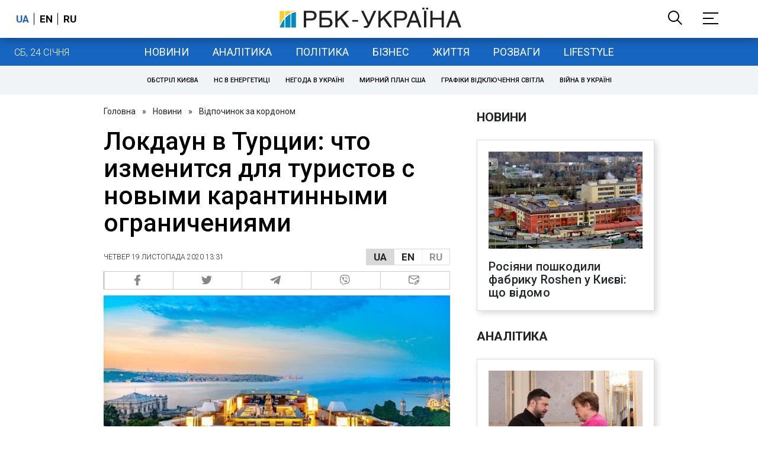

--- FILE ---
content_type: text/html; charset=utf-8
request_url: https://travel.rbc.ua/rus/show/lokdaun-turtsii-izmenitsya-turistov-novymi-1605784622.html
body_size: 41118
content:
<!DOCTYPE html>
<html xmlns="http://www.w3.org/1999/xhtml" lang="uk">
<head>
    <title>Как повлияет карантин в Турции на туристов в Стамбуле в 2020 году | РБК-Україна</title>    <meta name="description" content="Как карантин в Турции повлияет на туристов, будут ли доступны экскурсии и что будет с питанием в отелях - расспрашиваем экспертов по туризму." />
<meta name="keywords" content="Туреччина, Стамбул, отпуск, отдых, уикенд" />
<meta name="news_keywords" content="Відпочинок за кордоном, Туреччина, Стамбул, отпуск, отдых, уикенд" />
<meta property="og:title" content="Локдаун в Турции: что изменится для туристов с новыми карантинными ограничениями" />
<meta property="og:description" content="Подробиці читайте на сайті" />
<meta property="og:url" content="https://travel.rbc.ua/rus/show/lokdaun-turtsii-izmenitsya-turistov-novymi-1605784622.html" />
<meta property="og:type" content="article" />
<meta property="og:image" content="https://www.rbc.ua/static/img/1/1/111_432_1300x820.jpg" />
<meta property="og:site_name" content="РБК-Украина" />
<meta property="og:locale" content="uk_UA" />
<meta property="twitter:card" content="summary" />
<meta property="twitter:site" content="РБК-Украина" />
<meta property="twitter:title" content="Локдаун в Турции: что изменится для туристов с новыми карантинными ограничениями" />
<meta property="twitter:creator" content="РБК-Украина" />
<meta property="twitter:image:src" content="https://www.rbc.ua/static/img/1/1/111_432_1300x820.jpg" />
<meta property="twitter:domain" content="https://travel.rbc.ua/rus/show/lokdaun-turtsii-izmenitsya-turistov-novymi-1605784622.html" />        <link href="https://travel.rbc.ua/rus/show/lokdaun-turtsii-izmenitsya-turistov-novymi-1605784622.html" rel="canonical" />
<link href="https://travel.rbc.ua/rus/show/lokdaun-turtsii-izmenitsya-turistov-novymi-1605784622.html/amp" rel="amphtml" />    <meta http-equiv="Content-Type" content="text/html; charset=utf-8"/>
    <style type="text/css">
        :after, :before {-webkit-box-sizing: border-box;box-sizing: border-box;}
        .container {max-width:980px;width:980px;min-width:760px;margin:0 auto;display:flex;align-items: stretch;justify-content:space-between;}
        .branding-layout .container {position:relative;z-index:3;}
        .branding-layout .main-menu {position:relative;z-index:3;max-width: 980px;width: 980px;min-width: 980px;margin: 64px auto 20px;}
        .branding-layout {background-position: center 57px;}
        .middle-col {width:100%;max-width:650px;order:1;margin:0;}
        .right-col {width:300px;min-width:300px;order:2;margin:0;position:relative;}
        .right-sticky {position: -webkit-sticky;position: sticky;top:140px;vertical-align: baseline;margin-top:20px;}
        .MIXADVERT_NET {margin-bottom:20px;}
        #catfish-wrapper{width:100%;bottom:0;position: fixed;z-index:999;text-align: center;}
        #catfish-wrapper #catfish-close {position: absolute;right: 0;top: 0;z-index: 1000;cursor: pointer;width: 32px;height: 32px;}
        @media (max-width: 1251px) {.container {width:980px;}}
        @media (max-width: 1024px) {.container {width: 980px;min-width:980px;}.middle-col {max-width:630px;padding-left:20px;}}
    </style>
    <link rel="alternate" hreflang="x-default" href="https://travel.rbc.ua/rus/show/lokdaun-turtsii-izmenitsya-turistov-novymi-1605784622.html"/>
    <link rel="alternate" hreflang="uk" href="https://travel.rbc.ua/rus/show/lokdaun-turtsii-izmenitsya-turistov-novymi-1605784622.html"/>
    <link rel="alternate" hreflang="ru" href="https://travel.rbc.ua/ukr/show/lokdaun-turtsii-izmenitsya-turistov-novymi-1605784622.html"/>
    <meta http-equiv="X-UA-Compatible" content="IE=edge">
<meta name="viewport" content="width=1000">
<meta name="theme-color" content="#2F3BA2"/>
<meta property="fb:app_id" content="569789207222162"/>
<meta property="fb:pages" content="521647284946080" />
<meta name="robots" content="max-image-preview:large" />
    <link rel="shortcut icon" href="/static/news/imgs/favicon.ico" type="image/x-icon">
<link rel="alternate" type="application/rss+xml" href="https://www.rbc.ua/static/rss/all.rus.rss.xml" />
<link rel="manifest" href="/manifest.json">
<link rel="apple-touch-icon" sizes="57x57" href="/static/common/imgs/apple/57x57.png">
<link rel="apple-touch-icon" sizes="114x114" href="/static/common/imgs/apple/114x114.png">
<link rel="apple-touch-icon" sizes="72x72" href="/static/common/imgs/apple/72x72.png">
<link rel="apple-touch-icon" sizes="144x144" href="/static/common/imgs/apple/144x144.png">
<link rel="apple-touch-icon" sizes="60x60" href="/static/common/imgs/apple/60x60.png">
<link rel="apple-touch-icon" sizes="120x120" href="/static/common/imgs/apple/120x120.png">
<link rel="apple-touch-icon" sizes="76x76" href="/static/common/imgs/apple/76x76.png">
<link rel="apple-touch-icon" sizes="152x152" href="/static/common/imgs/apple/152x152.png">

<link rel="preconnect" href="//www.googletagmanager.com">
<link rel="preconnect" href="//fundingchoicesmessages.google.com">
<link rel="preconnect" href="//securepubads.g.doubleclick.net" crossorigin>
<link rel="preconnect" href="//stats.rbc.ua">
<link rel="preconnect" href="//static.cloudflareinsights.com">

<script async src="https://www.googletagmanager.com/gtag/js?id=G-MDNR364TH3"></script>
<script>
    var pageSectionName = 'general';
        pageSectionName = 'abroad';
        window.dataLayer = window.dataLayer || [];
    function gtag(){dataLayer.push(arguments);}
    gtag('js', new Date());
    gtag('config', 'G-MDNR364TH3', {'page_section': pageSectionName});
</script>
<script async src="https://fundingchoicesmessages.google.com/i/121764058?ers=3"></script>

<script type="text/javascript">window.rbcAdwallDisable = true;</script>
            <script>
        const script = document.createElement('script');
        script.src = 'https://cdn.membrana.media/rbc/ym.js';
        script.async = true;
        document.head.appendChild(script);
        </script>
        <script async src="https://get.optad360.io/sf/db664e10-99c0-4e92-87d4-101798c1b8bf/plugin.min.js"></script>
    <script type="text/javascript">
    window.googletag = window.googletag || {cmd: []};
    window.rbcDomain = 'news';

    window.adsenseLoad = 0;
    window.loadAdsenseLib = function() {
        if (window.adsenseLoad != 0) return;
        var script = document.createElement('script');
        script.src = 'https://pagead2.googlesyndication.com/pagead/js/adsbygoogle.js?client=ca-pub-9614021710506914';
        document.head.appendChild(script);
        window.adsenseLoad = 1;
    }

    window.dfpLoad = 0;
    window.loadDfpLib = function() {
        if (window.dfpLoad != 0) return;
        googletag.cmd.push(function () {
            googletag.pubads().addEventListener('slotRenderEnded', function (event) {
                if (!event.isEmpty) {
                    $('#' + event.slot.getSlotElementId()).parent().attr('style', $('#' + event.slot.getSlotElementId()).parent().attr('style') + 'height: auto !important;');
                }
            });
            googletag.pubads().enableSingleRequest();
            googletag.pubads().setCentering(true);
            googletag.pubads().setTargeting("site_variables", ["rus", "wwwsite", "tag-turtsiya-17032015", "tag-stambul-26032015", "tag-otpusk-15042015", "tag-otdyh-14072015", "tag-uikend-21082020", "abroad", "news", "pub", "pub1271677", "pub_type_week_news"]);
            googletag.enableServices();
        });
        var script = document.createElement('script');
        script.src = 'https://securepubads.g.doubleclick.net/tag/js/gpt.js';
        document.head.appendChild(script);
        window.dfpLoad = 1;
    }
</script>
<script type="text/javascript">
    (function(c,l,a,r,i,t,y){
        c[a]=c[a]||function(){(c[a].q=c[a].q||[]).push(arguments)};
        t=l.createElement(r);t.async=1;t.src="https://www.clarity.ms/tag/"+i;
        y=l.getElementsByTagName(r)[0];y.parentNode.insertBefore(t,y);
    })(window, document, "clarity", "script", "uqikkbh1sj");
</script>

<link href="https://fonts.googleapis.com/css2?family=Roboto:ital,wght@0,300;0,400;0,500;0,700;1,400;1,700&display=swap" rel="stylesheet">
<style type="text/css">
    * {box-sizing: border-box;}
    ::placeholder { color: #ccc;opacity: 1;}
    html {-webkit-tap-highlight-color: transparent;}
    body {margin:0;padding:0;font-family:Roboto, sans-serif;}
    div#app {margin:0 auto;}
    a {text-decoration:none;color:#222629}
    a:hover {color:#666;}
    ul, ol {list-style: none;padding:0;margin:0;}
    .widget-heading {text-transform: uppercase;padding:6px 0;margin:0 10px 20px 0px;color:#222629;font-weight:700;font-size:21px;}
    .widget {margin:0 0 20px;}
    table {border-collapse: collapse;border-spacing: 0;}
    /* header */

    header {background:#fff;box-shadow: 0 1px 15px rgba(0,0,0,.38);position:fixed;z-index:10;left:0;top:0;width:100%;min-width:980px;text-align: center;}
    header .h-inner {display:flex;align-items: center;justify-content: space-between;max-width:1350px;margin:0 auto;height:64px;}
    header .logo {display:block;order:2;text-align: center;position:relative;}
    header .logo img {width:307px;}
    header .lang {order:1;width:120px;min-width:120px !important;margin-left:20px;display: block;font-weight: 700;font-size:17px;text-transform: uppercase;}
    header .lang a {color:#000;display: inline-block;padding:0 4px;border-left:1px solid #000;padding-left:9px;}
    header .lang a:first-child {border-left:0;padding-left:0;}
    header .lang a.enabled {color: #1665c1;cursor: default;}
    header .full-navi {order:3;width: 120px;min-width:120px !important;text-align:right;margin-right:50px;display:flex;align-items: center;justify-content: space-around;}
    header .search-toggler {order:1;}
    header .search-toggler svg {display:none;cursor: pointer;}
    header .search-toggler svg:first-child {display:inline;}
    header .search-toggler.open svg {display:inline;}
    header .search-toggler.open svg:first-child {display:none;}
    header .menu-toggler {order:2;}
    header .menu-toggler svg {display:none;cursor: pointer;}
    header .menu-toggler svg:first-child {display:inline;}
    header .menu-toggler.open svg {display:inline;}
    header .menu-toggler.open svg:first-child {display:none;}

    .styler-page header {background:#1d2022;}
    .styler-page header .lang a {color:#fff;}
    .styler-page header .lang a:first-child {border-right:1px solid #fff;padding-right:9px;}
    .styler-page header .lang a.enabled {color: #f8d028;}

    .main-col {width:100%;order:2;max-width:650px;}
    .main-menu {height: 47px;background: #1665c1;text-align: center;margin-top: 64px;display:flex;align-items: center;justify-content:center;margin-bottom:20px;}
    .main-menu-wrapper {position:relative;max-width:1350px;width:1350px;min-width: 760px;margin: 0 auto;display: flex;align-items: center;justify-content: center;}
    .main-menu-wrapper .current-date {position: absolute;left: 0;top:1px;text-transform:uppercase;font-weight:300;color: #fff;margin: 14px 24px 0;}
    .styler-page .main-menu-wrapper .current-date {color:#2e3336}
    .branding-layout .main-menu-wrapper {width:980px;}
    .branding-layout .sub-menu {width: 980px;margin: -20px auto 20px;position: relative;display: block;text-align: center; z-index: 10;}
    .branding-layout .sub-menu a {margin: 5px;}

    .branding-layout .main-menu-wrapper .current-date {display:none;}
    @media (max-width: 1251px) {
        .main-menu-wrapper {width:980px;}
        .main-menu-wrapper .current-date {display:none;}
    }
    .vyboru-page .main-menu {background: #d10000;}
    .styler-page .main-menu {background: #f8d028;}
    .styler-page .main-menu a {color: #2e3336;}
    .lite-page .main-menu {background: #5e3f8b;}
    .daily-page .main-menu {background: #a52938;}
    .main-menu a {color: #fff;display: block;line-height: 48px;padding-right: 20px;padding-left: 20px;font-weight: 400;font-size: 18px;text-transform: uppercase;}
    .main-menu a.active {color: #2e3336;background: #fff;}
    .main-menu a.active.active-spec {color: #2e3336;background:#f1f4f6;}

    .sub-menu {background:#f1f4f6;display:flex;margin:-20px 0 20px;padding:10px 0;justify-content: center;}
    .sub-menu.simple {position:sticky;top:64px;z-index:5;}
    .sub-menu a {display: inline-block;background:#fff;padding: 8px;margin: 0 5px;color:#000;border-radius:24px;white-space: nowrap;text-transform: uppercase;font-size:11px;font-weight:500;}
    .sub-menu.simple a {background:none;}
    .branding-layout .sub-menu.simple a.spec {display:none;}
    .full-menu {background: #fff;display:none;overflow-x: hidden;position: fixed;left: 0;right: 0;top: 0;padding-top: 105px;padding-bottom: 10px;z-index: 9;box-shadow: 6px 8px 30px -8px rgba(34,34,34,.25);}
    .full-menu .container {display: flex;align-items: baseline;justify-content: space-around;padding:0 25px;}
    .full-menu .container .column {flex-grow: 1;flex-shrink: 1;flex-basis: 0;padding:0 25px 25px;font-size: 16px;line-height: 1.2;}
    .full-menu .container .column a {font-weight: 300;color: #222629;font-size: 16px;margin-bottom: 13px;display: block;}
    .full-menu .container .column a.edition-item {font-weight: 700;font-size: 18px;margin-bottom: 30px;text-transform: uppercase;}
    .header-search {background: #fff;display: none;position: fixed;left: 0;right: 0;top: 0;padding-top: 115px;padding-bottom: 50px;z-index: 9;box-shadow: 6px 8px 30px -8px rgba(34,34,34,.25);}
    .header-search form {max-width: 650px;margin: 0 auto;display: flex;padding:0 20px;}
    .header-search form input {background: #fff;border: 1px solid #ccc;border-right: none;height: 48px;flex-grow: 10;padding: 3px 15px;font-size: 24px;}
    .header-search form button {bottom: 1px;background: #1665c1;border: 1px solid #1665c1;color: #fff;padding:0 20px;line-height: 44px;height: 48px;text-transform: uppercase;font-size: 14px;flex-grow: 3;}

    .menu {margin-top:50px;z-index:9;position:fixed;overflow-y:scroll;width:100%;left:0;top:0;bottom:0;background:#ffffff;min-height: 100%;box-shadow: 0 1px 15px rgba(0,0,0,.38);}
    .search {background: #f1f4f6;border-bottom: 1px solid #ebebeb;padding: 20px;margin-bottom: 20px;}
    .search div {display:flex;align-items: center;justify-content: center;}
    .search .hinput {background: #fff;border: 1px solid #ccc;border-right: none;height: 48px;padding:0px;text-align:center;font-size: 18px;width:75%;}
    .search button {background: #1665c1;border: 1px solid #1665c1;color: #fff;height: 50px;text-transform: uppercase;font-size: 14px;width:25%;}
    .edition {padding:0 25px 25px;position:relative;}
    .edition .expander {}
    .edition .expander::before {content: '';position: absolute;height: 1px;background: #ddd;right: 0;left: 25px;right:50px;top: 11px;z-index: 0;}
    .edition .expander > span {font-size:18px;font-weight:500;text-transform: uppercase;background: #ffffff;position:relative;padding-right:25px;}
    .edition .expander > span.fodding {right:20px;padding:0;position:absolute;}
    .edition .expander svg {display:none;}
    .edition .expander svg:first-child {display:inline;}
    .edition .expander.open svg {display:inline;}
    .edition .expander.open svg:first-child {display:none;}
    .edition ul {padding:10px 0 0 20px;display:none;}
    .edition li {margin-bottom:13px;}
    .lazy-background:not(.visible){background-image:none!important}
    .label-news {background: #1665c1;color: #fff;text-transform: uppercase;font-size: 12px;padding: 1px 5px;font-weight: 400;position: relative;top: -4px;}
    .label-daily {background: #a52938;color: #fff;text-transform: uppercase;font-size: 12px;padding: 1px 5px;font-weight: 400;position: relative;top: -4px;}
    .label-styler {display:none;background: #f8d028;color: #222629;text-transform: uppercase;font-size: 12px;padding: 1px 5px;font-weight: 400;position: relative;top: -4px;}
    .label-lite {background: #5e3f8b;color: #fff;text-transform: uppercase;font-size: 12px;padding: 1px 5px;font-weight: 400;position: relative;top: -4px;}
    .label-week {margin-left: 4px;display: inline-block;margin-bottom: -3px; height: 16px; width: 16px;}

    footer {background:#f1f4f6;padding:25px 0px;}
    footer .social {padding-bottom:25px;}
    footer .social a {width:25%;height: 32px;line-height: 33px;border: 1px solid #8f9a9f;border-right: none;display: inline-block;margin-right: -5px;padding:0;text-align: center;}
    footer .social a:last-child {border-right: 1px solid #8f9a9f;margin-right:0;}
    footer .fmenu {display:flex;justify-content: space-between;padding-top: 70px;}
    footer .fmenu .container {width: 100%;}
    footer .fmenu .container .column {flex-grow: 1;flex-shrink: 1;flex-basis: 0;padding: 0 25px 25px;font-size: 16px;line-height: 1.2;}
    footer .fmenu .container .column a {font-weight: 300;color: #222629;font-size: 14px;margin-bottom: 13px;display: block;}
    footer .fmenu .container .column a.edition-item {font-weight: 700; text-transform: uppercase; font-size: 16px;}
    footer .lang {order: 1;width: 120px;min-width: 120px !important;margin-left: 20px;display: block;font-weight: 700;font-size: 17px;text-transform: uppercase;}
    footer .lang a {color:#000;display: inline-block;padding:0 4px;border-left:1px solid #000;padding-left:9px;}
    footer .lang a:first-child {border-left:0;padding-left:0;}
    footer .lang a.enabled {color: #1665c1;cursor: default;}



    footer .logo {margin:0 0 30px 0;display: flex;}
    footer .logo img {height:27px;width:auto;}
    footer .copy {text-align: center;padding: 20px 0 0;font-size:12px;}
    footer .copy {display: flex;flex-direction: row;justify-content: flex-start;padding: 0 250px;margin-top: 50px;}
    footer .container .col {width: 50%;padding: 0 25px 25px;}
    footer .container .col .contacts {display: flex; align-items: flex-start; justify-content: space-between;}
    footer .container .col .column {font-size: 16px;line-height: 1.2;margin-right: 15px;}
    footer .container .col .column a {font-weight: 300;color: #222629;font-size: 14px;margin-bottom: 13px;display: block;}
    footer .col > .social  a {width: 70px;max-width: 85px;height: 33px; padding-top: 2px;}
    footer .col span {font-size: 12px;font-weight: 300;}

    .privacy {background: #f7f6f6; color: #000;padding: 10px 15px;position: fixed;bottom: 0;right: 0;left: 0;display: block;z-index: 1000;border-top: 1px solid #ccc;font-size: 13px;text-align: center;}
    .privacy a {color: #000;font-weight: 500;}
    .privacy .skip {margin-left: 10px;background-color: #fff;border: 1px solid #ccc;padding: 2px 15px;cursor: pointer;}
    .privacy .close {background: #3b4a66;color: #fff;border: 1px solid #000;font-weight: 400;padding: 4px 15px;cursor: pointer;margin-top: 3px;display: inline-block;text-transform: uppercase;}

    .war-list{max-width: 1350px;width: 1350px;min-width: 980px;margin: 0 auto;}
    .war_block {display: flex; justify-content: center; margin: 0 25px 20px 25px;}
    .war_item {padding-right: 0; border-right: #cfcfcf 1px solid; padding-left: 8px;}
    .war_num {font-size: 16px; font-weight: bold;}
    .war_num span {font-size: 14px; color: #1665c1; padding-left: 3px;}
    .war_block .war_item:first-child {padding-left: 0; border: none;}
    .war_block .war_item:nth-child(2) {margin-right: 0; }
    .war_block .war_item:last-child {border: none;}
    .war_desc {font-size: 9px; text-transform: uppercase; padding: 8px 0;}
    .war_img img {vertical-align: bottom;}
    .war_img svg {height: 32px; width: 95px;}
    .war_block .war_item:last-child .war_img svg {width: 60px;}
    .war_section {background: #eeeff0; padding: 10px 0;}
    .war_section .layout-main {margin-left: auto; margin-right: auto; max-width: 1296px;}
    .war_title {text-align: left; margin-left: 10px;  font-size: 15px; line-height: 1.2em; font-weight: 400; text-transform: uppercase; color: #1665c1; margin-top: 6px; margin-bottom: 15px;}
    @media screen and (max-width: 1296px) {
        .war_block {max-width: 100%; display: block; overflow-x: scroll; overflow-y: hidden; white-space: nowrap; padding-left: 12px; padding-top: 0;}
        .war_item {display: inline-block; white-space: normal; overflow: hidden;}
        .war_title {padding-left: 10px; padding-right: 10px;}
    }
    @media screen and (max-width: 1251px) {
        .war-list{max-width: 1170px;width: 1170px;min-width: 980px;margin: 0 auto;}
    }

    /* membr css */
    .nts-ad {display: flex; flex-direction: column; align-items: center; justify-content: center;margin:0 0 20px;}
    .nts-ad-h250 {height: 250px}
    .nts-ad-h280 {height: 280px}
    .nts-ad-h350 {height: 350px}
    .nts-ad-h400 {min-height: 400px}
    .nts-ad-h600 {min-height: 600px; justify-content: flex-start}

    .vidverto-wrapper { margin:0 0 20px;min-height: 375px !important;}

    #catfishClose {position: absolute;right:0;top:-30px;}

    .dfp {position:relative;}
    .dfp:before {content: 'Реклама';display: block;position: absolute;right: 0;top: -15px;font-size: 11px;color: #bcbbbf;}
    .dfp:after {content:'';display: block;width: 75px;height: 75px;position:absolute;left: 0;right: 0;top: 0;bottom: 0;margin: auto;z-index: -1;background-image:url('data:image/svg+xml;utf8,<svg width="75px" height="75px" viewBox="0 0 16 16" xmlns="http://www.w3.org/2000/svg" fill="rgba(170, 170, 170, 0.5)"><path d="m3.7 11 .47-1.542h2.004L6.644 11h1.261L5.901 5.001H4.513L2.5 11h1.2zm1.503-4.852.734 2.426H4.416l.734-2.426h.053zm4.759.128c-1.059 0-1.753.765-1.753 2.043v.695c0 1.279.685 2.043 1.74 2.043.677 0 1.222-.33 1.367-.804h.057V11h1.138V4.685h-1.16v2.36h-.053c-.18-.475-.68-.77-1.336-.77zm.387.923c.58 0 1.002.44 1.002 1.138v.602c0 .76-.396 1.2-.984 1.2-.598 0-.972-.449-.972-1.248v-.453c0-.795.37-1.24.954-1.24z"/><path d="M14 3a1 1 0 0 1 1 1v8a1 1 0 0 1-1 1H2a1 1 0 0 1-1-1V4a1 1 0 0 1 1-1h12zM2 2a2 2 0 0 0-2 2v8a2 2 0 0 0 2 2h12a2 2 0 0 0 2-2V4a2 2 0 0 0-2-2H2z"/></svg>');}

    ins.adsbygoogle {display: block !important;position:relative;line-height: normal !important;}
    ins.adsbygoogle:before {content: 'Реклама';display: block;position: absolute;right: 0;top: -15px;font-size: 11px;color: #bcbbbf;}
    ins.adsbygoogle:after {content:'';display: block;width: 75px;height: 75px;position:absolute;left: 0;right: 0;top: 0;bottom: 0;margin: auto;z-index: -1;background-image:url('data:image/svg+xml;utf8,<svg width="75px" height="75px" viewBox="0 0 16 16" xmlns="http://www.w3.org/2000/svg" fill="rgba(170, 170, 170, 0.5)"><path d="m3.7 11 .47-1.542h2.004L6.644 11h1.261L5.901 5.001H4.513L2.5 11h1.2zm1.503-4.852.734 2.426H4.416l.734-2.426h.053zm4.759.128c-1.059 0-1.753.765-1.753 2.043v.695c0 1.279.685 2.043 1.74 2.043.677 0 1.222-.33 1.367-.804h.057V11h1.138V4.685h-1.16v2.36h-.053c-.18-.475-.68-.77-1.336-.77zm.387.923c.58 0 1.002.44 1.002 1.138v.602c0 .76-.396 1.2-.984 1.2-.598 0-.972-.449-.972-1.248v-.453c0-.795.37-1.24.954-1.24z"/><path d="M14 3a1 1 0 0 1 1 1v8a1 1 0 0 1-1 1H2a1 1 0 0 1-1-1V4a1 1 0 0 1 1-1h12zM2 2a2 2 0 0 0-2 2v8a2 2 0 0 0 2 2h12a2 2 0 0 0 2-2V4a2 2 0 0 0-2-2H2z"/></svg>');}
    ins.adsbygoogle[data-ad-status="unfilled"]:before {content: '';display: none;}
    ins.adsbygoogle[data-ad-status="unfilled"]:after {content: '';display: none;}

    p[data-lazy-type="lazyrecreactive"], div[data-lazy-type="lazyrecreactive"] {position: relative;}
    p[data-lazy-type="lazyrecreactive"]:before, div[data-lazy-type="lazyrecreactive"]:before {content: 'Реклама';display: block;position: absolute;right: 5px;top: -10px;font-size: 11px;color: #bcbbbf;font-family: -apple-system, BlinkMacSystemFont, "Segoe UI", Roboto, Helvetica, Arial, sans-serif, "Apple Color Emoji", "Segoe UI Emoji", "Segoe UI Symbol";}
    p[data-lazy-type="lazyrecreactive"] ins.adsbygoogle:before, div[data-lazy-type="lazyrecreactive"] ins.adsbygoogle:before {content:'';display: none;}
        .common-breadcrumbs {font-size: 14px;color: #222629;margin:0 0 20px 0;}
     .common-breadcrumbs a {margin:0 8px;color: #222629;text-decoration: none;}
     .common-breadcrumbs a:first-child {margin-left:0;}
     article.full {margin:0 0 20px;}
     article.full h1 {font-size:42px;font-weight: 500;margin:0 0 20px;line-height: 1.1em;}
     article.full .breadcrumbs {color: #222629;margin-bottom: 10px;font-size: 12px;font-weight: 100;line-height: 1.20em;text-transform: uppercase;display:flex;justify-content: space-between;align-items: center;}
     article.full .breadcrumbs:after {content:'';display:block;height:1px;clear: both;}
     article.full .breadcrumbs a {color:#222629;}
     article.full .breadcrumbs .lang-publication {font-weight:500;position:relative;display: block;}
     article.full .breadcrumbs .lang-publication .lang-group {display:flex;border: 1px solid rgba(217, 217, 217, 1);}
     article.full .breadcrumbs .lang-publication .lang-group a {display:block;flex:0 0 33%;padding:6px 12px;font-weight:700;font-size:17px;border-left:1px solid rgba(217, 217, 217, 1);}
     article.full .breadcrumbs .lang-publication .lang-group a.active {background: rgba(217, 217, 217, 1);cursor: default;}
     article.full .breadcrumbs .lang-publication .lang-group a:first-child {border-left:0;}
     article.full .breadcrumbs .lang-publication .lang-switch-menu {display:none;}
     article.full .breadcrumbs .lang-publication.opened .lang-switch-label {display:none;}
     article.full .breadcrumbs .lang-publication.opened .lang-switch-menu {display:block;position: absolute;right: 0;width: max-content;background: #fff;z-index:3;}
     article.full .breadcrumbs .lang-publication.opened .lang-switch-menu a {display: block;margin: 0 0 10px;}
     article.full .breadcrumbs .time {width: -webkit-fill-available;display: flex;flex-wrap: nowrap;align-items: center;}
     article.full .breadcrumbs .time .promo {margin-left: 5px;}
     article.full .img {margin:0 0 10px;}
     article.full .img img {max-width:100%;width:585px;height:369px;}
     @media (max-width: 1024px) {article.full .img img {max-width:100%;width:585px;height:369px;}}
     article.full .img span {display:block;margin:5px 0 0 0;color: #717171;font-size: 13px;font-weight: 100;}
     article.full .publication-wrapper-author {font-size: 12px;text-transform: uppercase;margin-bottom: 20px;}
     article.full .publication-wrapper-author .about {text-transform: none;}
     article.full .publication-wrapper-author a {color:#1665c1;}
     article.full .publication-coworking {color: #717171;font-size: 14px;font-weight:300;display: flex;align-items: start;justify-content: start;gap: 10px;margin: 0 0 30px;}
     article.full .publication-coworking span {display: block;line-height: normal;}
     article.full .publication-coworking span svg {width: 96px;height: 16px;filter: contrast(0.3);display: block;position: relative;top: 1px;}
     article.full .txt {font-weight:400;line-height: 1.55em;color: #222629;font-size: 19px;}
     article.full .txt strong {font-weight:700;}
     article.full .txt p {margin:0 0 20px;}
     article.full .txt p.nfo {background: #f5f5f5;padding: 20px 20px 20px 60px;font-size: 14px;line-height: normal;position: relative;}
     article.full .txt p.nfo:before {content:'';position: absolute;left: 20px;top: 0;margin: auto;bottom: 0;display:block;width:20px;height:21px;background-image:url('data:image/svg+xml;utf8,<svg width="20" height="21" viewBox="0 0 20 21" fill="none" xmlns="http://www.w3.org/2000/svg"><path d="M10 20.5C15.511 20.5 20 16.011 20 10.5C20 4.989 15.511 0.5 10 0.499999C4.489 0.499999 1.35601e-06 4.98899 8.74228e-07 10.5C3.92441e-07 16.011 4.489 20.5 10 20.5ZM10 18.5C5.56988 18.5 2 14.9301 2 10.5C2 6.06988 5.56988 2.5 10 2.5C14.4301 2.5 18 6.06988 18 10.5C18 14.9301 14.4301 18.5 10 18.5ZM11 15.5L11 13.5L9 13.5L9 15.5L11 15.5ZM11 11.5L11 5.5L9 5.5L9 11.5L11 11.5Z" fill="rgb(18,18,18)"/></svg>');}
     article.full .txt div.dfp, article.full .txt ins.adsbygoogle {margin:0 0 20px;}
     article.full .txt a {color:#1665c1;font-weight:400;}
     article.full .txt a strong {font-weight:400;}
     article.full .txt img {max-width: 100%;height: auto !important;border: 0;display: block;}
     article.full .txt .dict {font-size:14px;line-height: normal;margin:0 0 20px;}
     article.full .txt .dict p {margin:0;}
     article.full .txt .structure {border: 1px solid #e2e2e2;background:#f8f9fa;padding:5px;font-size:15px;margin:0 0 20px;}
     article.full .txt .structure p {margin:0}
     article.full .txt h2 {font-weight: 700;font-size:22px;margin:0 0 20px;}
     article.full .txt h3 {font-weight: 700;font-size:20px;margin:0 0 20px;}
     article.full ul {padding: 0 0 0px 25px;list-style: square;}
     article.full ol {padding: 0 0 0px 25px;list-style: decimal;}
     article.full li {margin-bottom:20px;}
     article.full .img_wrap {margin:0 0 20px;color: #717171;font-size: 13px;font-weight: 100;line-height: normal;}
     article.full .img_ins {border:1px solid #e2e2e2;}
     article.full p:empty {margin:0;padding:0;}
     article.full .txt .giphy-embed,article.full .txt .iframely-embed,article.full .txt .twitter-tweet{margin-bottom:20px;margin-right:auto;margin-left:auto}
     article.full .txt table{width:100%;margin-bottom:20px}
     article.full .txt th{padding-top:4px;padding-bottom:4px;font-family:Roboto,sans-serif;font-weight:700}
     article.full .txt td{padding-top:4px;padding-bottom:4px}
     article.full .txt tr:nth-child(2n){background:#f7f7f7}
     article.full .txt > div[data-oembed-url] {margin:0 0 20px;}
     article.full .txt [data-oembed-url] blockquote{font-size:16px}
     article.full .txt [data-oembed-url] blockquote:before {background: none;margin: 0;padding: 0;height: 0;width: 0;}
     article.full .txt [data-oembed-url] {display: block;}
     article.full .txt blockquote{padding-left:95px;margin-bottom:20px;position:relative;font-size:24px;font-style:italic;line-height:1.3;margin-top:30px}
     article.full .txt blockquote:before{content:'';height:65px;width:65px;display:block;position:absolute;background-image:url(/static/common/imgs/quote.svg);background-position:center;background-repeat:no-repeat;background-size:contain;left:0;top:0}
     article.full .txt iframe{max-width:100% !important;min-width:auto !important;}
     article.full .read-in-google {text-align:center;margin:20px 0;}
     article.full .read-in-google a {padding: 15px 7px;background: #fff;border:1px solid #ccc;color: #222629;font-weight: normal;display: block;text-align: center;}
     hr.delimeter {padding: 0;margin: 40px 0;border: 0 solid #1665c1;}
     hr.pagebreak {display:none;}
     .share {margin:0 0 10px;display: flex;}
     .share a {display:block;border:1px solid #ccc;border-left:0;width:100%;padding:3px;text-align: center;color: rgb(134, 134, 134);font-size: 16px;}
     .share a:hover {background: #f0f0f0;}
     .share a:first-child {border-left:1px solid rgb(134, 134, 134);}
     .share a.fb::before {content: '';position:relative;top:2px;display:inline-block;width:18px;height:18px;background-image:url('data:image/svg+xml;utf8,<svg xmlns="http://www.w3.org/2000/svg" xmlns:xlink="http://www.w3.org/1999/xlink" width="18px" height="18px" viewBox="0 0 96.124 96.123" enable-background="new 0 0 96.124 96.123"><g><path fill="rgb(134, 134, 134)" d="M72.089,0.02L59.624,0C45.62,0,36.57,9.285,36.57,23.656v10.907H24.037c-1.083,0-1.96,0.878-1.96,1.961v15.803 c0,1.083,0.878,1.96,1.96,1.96h12.533v39.876c0,1.083,0.877,1.96,1.96,1.96h16.352c1.083,0,1.96-0.878,1.96-1.96V54.287h14.654 c1.083,0,1.96-0.877,1.96-1.96l0.006-15.803c0-0.52-0.207-1.018-0.574-1.386c-0.367-0.368-0.867-0.575-1.387-0.575H56.842v-9.246 c0-4.444,1.059-6.7,6.848-6.7l8.397-0.003c1.082,0,1.959-0.878,1.959-1.96V1.98C74.046,0.899,73.17,0.022,72.089,0.02z"/></g></svg>');}
     .share a.mg::before {content: '';position:relative;top:2px;display:inline-block;width:18px;height:18px;background-image:url('data:image/svg+xml;utf8,<svg xmlns="http://www.w3.org/2000/svg" width="18px" height="18px" viewBox="0 0 512 512" enable-background="new 0 0 512 512"><g><g><path fill="rgb(134, 134, 134)" d="M256,0C114.624,0,0,106.112,0,237.024c0,74.592,37.216,141.12,95.392,184.576V512l87.168-47.84 c23.264,6.432,47.904,9.92,73.44,9.92c141.376,0,256-106.112,256-237.024S397.376,0,256,0z M281.44,319.2l-65.184-69.536 L89.056,319.2l139.936-148.544l66.784,69.536l125.6-69.536L281.44,319.2z"/></g></g></svg>');}
     .share a.tw::before {content: '';position:relative;top:-1px;display:inline-block;width:24px;height:19px;background-image:url('data:image/svg+xml;utf8,<svg xmlns="http://www.w3.org/2000/svg" width="24px" height="24px" viewBox="0 0 32 32" enable-background="new 0 0 24 24"><path fill="rgb(134, 134, 134)" d="M 28 8.558594 C 27.117188 8.949219 26.167969 9.214844 25.171875 9.332031 C 26.1875 8.722656 26.96875 7.757813 27.335938 6.609375 C 26.386719 7.171875 25.332031 7.582031 24.210938 7.804688 C 23.3125 6.847656 22.03125 6.246094 20.617188 6.246094 C 17.898438 6.246094 15.691406 8.453125 15.691406 11.171875 C 15.691406 11.558594 15.734375 11.933594 15.820313 12.292969 C 11.726563 12.089844 8.097656 10.128906 5.671875 7.148438 C 5.246094 7.875 5.003906 8.722656 5.003906 9.625 C 5.003906 11.332031 5.871094 12.839844 7.195313 13.722656 C 6.386719 13.695313 5.628906 13.476563 4.964844 13.105469 C 4.964844 13.128906 4.964844 13.148438 4.964844 13.167969 C 4.964844 15.554688 6.660156 17.546875 8.914063 17.996094 C 8.5 18.109375 8.066406 18.171875 7.617188 18.171875 C 7.300781 18.171875 6.988281 18.140625 6.691406 18.082031 C 7.316406 20.039063 9.136719 21.460938 11.289063 21.503906 C 9.605469 22.824219 7.480469 23.609375 5.175781 23.609375 C 4.777344 23.609375 4.386719 23.585938 4 23.539063 C 6.179688 24.9375 8.765625 25.753906 11.546875 25.753906 C 20.605469 25.753906 25.558594 18.25 25.558594 11.742188 C 25.558594 11.53125 25.550781 11.316406 25.542969 11.105469 C 26.503906 10.410156 27.339844 9.542969 28 8.558594 Z"></path></svg>');}
     .share a.tg::before {content: '';position:relative;top:2px;display:inline-block;width:18px;height:18px;background-image:url('data:image/svg+xml;utf8,<svg xmlns="http://www.w3.org/2000/svg" width="18px" height="18px" viewBox="0 0 24 24" enable-background="new 0 0 24 24"><path fill="rgb(134, 134, 134)" d="m9.417 15.181-.397 5.584c.568 0 .814-.244 1.109-.537l2.663-2.545 5.518 4.041c1.012.564 1.725.267 1.998-.931l3.622-16.972.001-.001c.321-1.496-.541-2.081-1.527-1.714l-21.29 8.151c-1.453.564-1.431 1.374-.247 1.741l5.443 1.693 12.643-7.911c.595-.394 1.136-.176.691.218z"/></svg>');}
     .share a.vi::before {content: '';position:relative;top:2px;display:inline-block;width:18px;height:18px;background-image:url('data:image/svg+xml;utf8,<svg xmlns="http://www.w3.org/2000/svg" width="18px" height="18px" viewBox="0 0 24 24" enable-background="new 0 0 24 24"><path fill="rgb(134, 134, 134)" d="m23.155 13.893c.716-6.027-.344-9.832-2.256-11.553l.001-.001c-3.086-2.939-13.508-3.374-17.2.132-1.658 1.715-2.242 4.232-2.306 7.348-.064 3.117-.14 8.956 5.301 10.54h.005l-.005 2.419s-.037.98.589 1.177c.716.232 1.04-.223 3.267-2.883 3.724.323 6.584-.417 6.909-.525.752-.252 5.007-.815 5.695-6.654zm-12.237 5.477s-2.357 2.939-3.09 3.702c-.24.248-.503.225-.499-.267 0-.323.018-4.016.018-4.016-4.613-1.322-4.341-6.294-4.291-8.895.05-2.602.526-4.733 1.93-6.168 3.239-3.037 12.376-2.358 14.704-.17 2.846 2.523 1.833 9.651 1.839 9.894-.585 4.874-4.033 5.183-4.667 5.394-.271.09-2.786.737-5.944.526z"/><path fill="rgb(134, 134, 134)" d="m12.222 4.297c-.385 0-.385.6 0 .605 2.987.023 5.447 2.105 5.474 5.924 0 .403.59.398.585-.005h-.001c-.032-4.115-2.718-6.501-6.058-6.524z"/><path fill="rgb(134, 134, 134)" d="m16.151 10.193c-.009.398.58.417.585.014.049-2.269-1.35-4.138-3.979-4.335-.385-.028-.425.577-.041.605 2.28.173 3.481 1.729 3.435 3.716z"/><path fill="rgb(134, 134, 134)" d="m15.521 12.774c-.494-.286-.997-.108-1.205.173l-.435.563c-.221.286-.634.248-.634.248-3.014-.797-3.82-3.951-3.82-3.951s-.037-.427.239-.656l.544-.45c.272-.216.444-.736.167-1.247-.74-1.337-1.237-1.798-1.49-2.152-.266-.333-.666-.408-1.082-.183h-.009c-.865.506-1.812 1.453-1.509 2.428.517 1.028 1.467 4.305 4.495 6.781 1.423 1.171 3.675 2.371 4.631 2.648l.009.014c.942.314 1.858-.67 2.347-1.561v-.007c.217-.431.145-.839-.172-1.106-.562-.548-1.41-1.153-2.076-1.542z"/><path fill="rgb(134, 134, 134)" d="m13.169 8.104c.961.056 1.427.558 1.477 1.589.018.403.603.375.585-.028-.064-1.346-.766-2.096-2.03-2.166-.385-.023-.421.582-.032.605z"/></svg>');}
     .share a.ma::before {content: '';position:relative;top:2px;display:inline-block;width:18px;height:18px;background-image:url('data:image/svg+xml;utf8,<svg xmlns="http://www.w3.org/2000/svg" width="18px" height="18px" viewBox="0 -34 512 512" enable-background="new 0 0 24 24"><path fill="rgb(134, 134, 134)" d="m432 0h-352c-44.113281 0-80 35.886719-80 80v231c0 44.113281 35.886719 80 80 80h144c11.046875 0 20-8.953125 20-20s-8.953125-20-20-20h-144c-22.054688 0-40-17.945312-40-40v-225.363281l173.753906 108.042969c13.03125 8.101562 27.636719 12.152343 42.246094 12.152343s29.214844-4.050781 42.246094-12.152343l173.753906-108.042969v70.363281c0 11.046875 8.953125 20 20 20s20-8.953125 20-20v-76c0-44.113281-35.886719-80-80-80zm-154.878906 159.710938c-13.027344 8.101562-29.214844 8.101562-42.242188 0l-179.203125-111.433594c6.746094-5.183594 15.179688-8.277344 24.324219-8.277344h352c9.144531 0 17.582031 3.09375 24.324219 8.277344zm132.46875 61.847656-109.804688 109.558594c-2.332031 2.328124-4.054687 5.195312-5.011718 8.347656l-23.910157 78.722656c-2.121093 6.980469-.273437 14.558594 4.820313 19.78125 3.816406 3.910156 9 6.03125 14.316406 6.03125 1.78125 0 3.574219-.238281 5.339844-.726562l80.722656-22.359376c3.324219-.921874 6.351562-2.683593 8.789062-5.121093l109.574219-109.367188c23.394531-23.394531 23.394531-61.457031 0-84.851562s-61.457031-23.394531-84.835937-.015625zm-49.273438 162.210937-40.613281 11.25 11.886719-39.128906 74.089844-73.925781 28.289062 28.289062zm105.839844-105.640625-3.875 3.867188-28.285156-28.285156 3.859375-3.855469c7.796875-7.796875 20.488281-7.796875 28.285156 0 7.800781 7.800781 7.800781 20.488281.015625 28.273437zm0 0"/></svg>');}
     .intext-read-also a {display:flex;margin-bottom:20px;color:#222629;font-weight:500;font-size:19px;}
     .intext-read-also a::before {content: '';position: relative;top: 0px;min-width: 24px;background-repeat: no-repeat;margin-right: 15px;background-image:url('data:image/svg+xml;utf8,<svg xmlns="http://www.w3.org/2000/svg" width="24" height="24" viewBox="0 0 31.49 31.49" enable-background="new 0 0 31.49 31.49"><path style="fill:black" d="M21.205,5.007c-0.429-0.444-1.143-0.444-1.587,0c-0.429,0.429-0.429,1.143,0,1.571l8.047,8.047H1.111 C0.492,14.626,0,15.118,0,15.737c0,0.619,0.492,1.127,1.111,1.127h26.554l-8.047,8.032c-0.429,0.444-0.429,1.159,0,1.587 c0.444,0.444,1.159,0.444,1.587,0l9.952-9.952c0.444-0.429,0.444-1.143,0-1.571L21.205,5.007z"/></svg>');}
     .intext-tags {margin-bottom:12px;}
     .intext-tags a {color: #222629;border: 1px solid #ccc;font-size: 14px;display: inline-block;white-space: nowrap;padding: 4px 10px 5px;margin:0 0 8px 8px;border-radius: 11px;}
     .content-sliders-group {margin-bottom:20px;}
     .content-slider-wrapper {position: relative;width: 100%;}
     .content-slider-wrapper .content-slider {position: relative;background: #f1f1f1;touch-action: pan-y;-webkit-tap-highlight-color: transparent;}
     .content-slider__arrow {position: absolute;top: 50%;margin-top: -50px;display: inline-block;line-height: 75px;height: 100px;width: 50px;text-align: center;z-index: 2;font-size: 37px;cursor: pointer;padding: 0px;background: rgba(0,0,0,.6);color: #fff;}
     .content-slider__arrow--prev {left: 0;}
     .content-slider__arrow--prev:before {content: "";width:24px;height:24px;margin:37px 0 0 16px;display:block;background-image:url('data:image/svg+xml;utf8,<svg xmlns="http://www.w3.org/2000/svg" width="24px" height="24px" viewBox="0 0 451.847 451.847" enable-background="new 0 0 451.847 451.847"><g><path fill="rgb(255, 255, 255)" d="M97.141,225.92c0-8.095,3.091-16.192,9.259-22.366L300.689,9.27c12.359-12.359,32.397-12.359,44.751,0 c12.354,12.354,12.354,32.388,0,44.748L173.525,225.92l171.903,171.909c12.354,12.354,12.354,32.391,0,44.744 c-12.354,12.365-32.386,12.365-44.745,0l-194.29-194.281C100.226,242.115,97.141,234.018,97.141,225.92z"/></g></svg>');}
     .content-slider__arrow--next {right: 0;}
     .content-slider__arrow--next:before {content: "";width:24px;height:24px;margin:37px 0 0 16px;display:block;background-image:url('data:image/svg+xml;utf8,<svg xmlns="http://www.w3.org/2000/svg" width="24px" height="24px" viewBox="0 0 451.846 451.847" enable-background="new 0 0 451.846 451.847"><g><path fill="rgb(255, 255, 255)" d="M345.441,248.292L151.154,442.573c-12.359,12.365-32.397,12.365-44.75,0c-12.354-12.354-12.354-32.391,0-44.744 L278.318,225.92L106.409,54.017c-12.354-12.359-12.354-32.394,0-44.748c12.354-12.359,32.391-12.359,44.75,0l194.287,194.284 c6.177,6.18,9.262,14.271,9.262,22.366C354.708,234.018,351.617,242.115,345.441,248.292z"/></g></svg>');}
     .content-slider-wrapper .slick-slider .slick-list, .content-slider-wrapper .slick-slider .slick-track {-webkit-transform: translate3d(0,0,0);transform: translate3d(0,0,0);}
     .content-slider-wrapper .slick-list {position: relative;overflow: hidden;}
     .content-slider-wrapper .slick-track {position: relative;top: 0;left: 0;}
     .content-slider-wrapper .slick-track:after, .content-slider-wrapper .slick-track:before {display: table;content: '';}
     .content-slider-wrapper .slick-slide {height: 100%;min-height: 1px;float:none;display: inline-block;vertical-align: middle;position: relative;text-align:center;}
     .content-slider-wrapper .content-slider__item__img {padding-top: 90%;background-size: contain;background-position: center;background-repeat: no-repeat;}
     .content-slider-wrapper .content-slider__item button {position: absolute;top: 0;right: 0;z-index: 2;display: block;background: rgba(0,0,0,.6);height: 50px;width: 50px;font-size: 30px;color: #fff!important;line-height: 50px;text-align: center;border:0;}
     .content-slider-wrapper .content-slider__item button:before {content: "";width:24px;height:24px;margin:0 0 0 7px;display:block;background-image:url('data:image/svg+xml;utf8,<svg xmlns="http://www.w3.org/2000/svg" width="24px" height="24px" viewBox="0 0 483.252 483.252" enable-background="new 0 0 483.252 483.252"><g><path fill="rgb(255, 255, 255)" d="M481.354,263.904v166.979c0,28.88-23.507,52.369-52.387,52.369H53.646c-28.889,0-52.393-23.489-52.393-52.369V55.969 c0-28.877,23.504-52.372,52.393-52.372h167.428c-9.014,9.247-15.004,21.45-16.319,35.007H53.64c-9.582,0-17.377,7.79-17.377,17.365 v374.914c0,9.575,7.796,17.366,17.377,17.366h375.322c9.581,0,17.378-7.791,17.378-17.366V280.199 C459.515,278.935,471.744,273.267,481.354,263.904z M277.895,52.52h114.456L207.086,237.79c-10.255,10.249-10.255,26.882,0,37.132 c10.252,10.255,26.879,10.255,37.131,0.006L429.482,89.657v114.462c0,14.502,11.756,26.256,26.261,26.256 c7.247,0,13.813-2.929,18.566-7.687c4.752-4.764,7.689-11.319,7.689-18.569V26.256C481.999,11.754,470.249,0,455.743,0H277.895 c-14.499,0-26.256,11.754-26.256,26.262C251.633,40.764,263.396,52.52,277.895,52.52z"/></g></svg>');}
     .content-slider-nav-wrapper .content-slider-nav {max-width: 450px;margin: 0 auto;}
     .slick-list {position: relative;display: block;overflow: hidden;margin: 0;padding: 0;}
     .slick-slider {position: relative;touch-action: pan-y;-webkit-tap-highlight-color: transparent;}
     article.full .txt .slick-slider img {max-height:65vh !important;max-width: max-content;}
     .content-slider-nav-wrapper .slick-slide {float: none;display: inline-block;vertical-align: middle;position: relative;width: 150px;margin: 4px 2px;line-height: 0;}
     .content-slider-nav-wrapper .content-slider-nav__img {padding-top: 60%;background-size: cover;background-position: center;}
     .content-slider-nav-wrapper .content-slider-nav__slides-left {background: rgba(0,0,0,.5);position: absolute;top: 0;bottom: 0;right: 0;left: 0;color: #fff;font-size: 22px;display: flex;justify-content: center;align-items: center;opacity: 0;padding:0;font-weight:500;}
     .content-slider-nav-wrapper .slick-active.number-active .content-slider-nav__slides-left {opacity: 1;}
     .content-slider-nav-wrapper .slick-active:last-child .content-slider-nav__slides-left {opacity: 0;}
     .popular-right .widget-heading {display:block;}
     .popular-right a.item {display:block;margin-bottom:20px;font-weight: 300;line-height: 1.3;font-size: 17px;}
     .mfp-bg{top:0;left:0;width:100%;height:100%;z-index:1042;overflow:hidden;position:fixed;background:#0b0b0b;opacity:.8}.mfp-wrap{top:0;left:0;width:100%;height:100%;z-index:1043;position:fixed;outline:0!important;-webkit-backface-visibility:hidden}.mfp-container{text-align:center;position:absolute;width:100%;height:100%;left:0;top:0;padding:0 8px;-webkit-box-sizing:border-box;box-sizing:border-box}.mfp-container:before{content:'';display:inline-block;height:100%;vertical-align:middle}.mfp-align-top .mfp-container:before{display:none}.mfp-content{position:relative;display:inline-block;vertical-align:middle;margin:0 auto;text-align:left;z-index:1045}.mfp-ajax-holder .mfp-content,.mfp-inline-holder .mfp-content{width:100%;cursor:auto}.mfp-ajax-cur{cursor:progress}.mfp-zoom-out-cur,.mfp-zoom-out-cur .mfp-image-holder .mfp-close{cursor:-webkit-zoom-out;cursor:zoom-out}.mfp-zoom{cursor:pointer;cursor:-webkit-zoom-in;cursor:zoom-in}.mfp-auto-cursor .mfp-content{cursor:auto}.mfp-arrow,.mfp-close,.mfp-counter,.mfp-preloader{-webkit-user-select:none;-moz-user-select:none;-ms-user-select:none;user-select:none}.mfp-loading.mfp-figure{display:none}.mfp-hide{display:none!important}.mfp-preloader{color:#ccc;position:absolute;top:50%;width:auto;text-align:center;margin-top:-.8em;left:8px;right:8px;z-index:1044}.mfp-preloader a{color:#ccc}.mfp-preloader a:hover{color:#fff}.mfp-s-ready .mfp-preloader{display:none}.mfp-s-error .mfp-content{display:none}button.mfp-arrow,button.mfp-close{overflow:visible;cursor:pointer;background:0 0;border:0;-webkit-appearance:none;display:block;outline:0;padding:0;z-index:1046;-webkit-box-shadow:none;box-shadow:none;-ms-touch-action:manipulation;touch-action:manipulation}.mfp-close{width:44px;height:44px;line-height:44px;position:absolute;right:0;top:0;text-decoration:none;text-align:center;opacity:.65;padding:0 0 18px 10px;color:#fff;font-style:normal;font-size:28px;font-family:Arial,Baskerville,monospace}.mfp-close:focus,.mfp-close:hover{opacity:1}.mfp-close:active{top:1px}.mfp-close-btn-in .mfp-close{color:#333}.mfp-iframe-holder .mfp-close,.mfp-image-holder .mfp-close{color:#fff;right:-6px;text-align:right;padding-right:6px;width:100%}.mfp-counter{position:absolute;top:0;right:0;color:#ccc;font-size:12px;line-height:18px;white-space:nowrap}.mfp-arrow{position:absolute;opacity:.65;margin:0;top:50%;margin-top:-55px;padding:0;width:90px;height:110px;-webkit-tap-highlight-color:transparent}.mfp-arrow:active{margin-top:-54px}.mfp-arrow:focus,.mfp-arrow:hover{opacity:1}.mfp-arrow:after,.mfp-arrow:before{content:'';display:block;width:0;height:0;position:absolute;left:0;top:0;margin-top:35px;margin-left:35px;border:medium inset transparent}.mfp-arrow:after{border-top-width:13px;border-bottom-width:13px;top:8px}.mfp-arrow:before{border-top-width:21px;border-bottom-width:21px;opacity:.7}.mfp-arrow-left{left:0}.mfp-arrow-left:after{border-right:17px solid #fff;margin-left:31px}.mfp-arrow-left:before{margin-left:25px;border-right:27px solid #3f3f3f}.mfp-arrow-right{right:0}.mfp-arrow-right:after{border-left:17px solid #fff;margin-left:39px}.mfp-arrow-right:before{border-left:27px solid #3f3f3f}.mfp-iframe-holder{padding-top:40px;padding-bottom:40px}.mfp-iframe-holder .mfp-content{line-height:0;width:100%;max-width:900px}.mfp-iframe-holder .mfp-close{top:-40px}.mfp-iframe-scaler{width:100%;height:0;overflow:hidden;padding-top:56.25%}.mfp-iframe-scaler iframe{position:absolute;display:block;top:0;left:0;width:100%;height:100%;-webkit-box-shadow:0 0 8px rgba(0,0,0,.6);box-shadow:0 0 8px rgba(0,0,0,.6);background:#000}img.mfp-img{width:auto;max-width:100%;height:auto;display:block;line-height:0;-webkit-box-sizing:border-box;box-sizing:border-box;padding:40px 0 40px;margin:0 auto}.mfp-figure{line-height:0}.mfp-figure:after{content:'';position:absolute;left:0;top:40px;bottom:40px;display:block;right:0;width:auto;height:auto;z-index:-1;-webkit-box-shadow:0 0 8px rgba(0,0,0,.6);box-shadow:0 0 8px rgba(0,0,0,.6);background:#444}.mfp-figure small{color:#bdbdbd;display:block;font-size:12px;line-height:14px}.mfp-figure figure{margin:0}.mfp-bottom-bar{margin-top:-36px;position:absolute;top:100%;left:0;width:100%;cursor:auto}.mfp-title{text-align:left;line-height:18px;color:#f3f3f3;word-wrap:break-word;padding-right:36px}.mfp-image-holder .mfp-content{max-width:100%}.mfp-gallery .mfp-image-holder .mfp-figure{cursor:pointer}@media screen and (max-width:800px) and (orientation:landscape),screen and (max-height:300px){.mfp-img-mobile .mfp-image-holder{padding-left:0;padding-right:0}.mfp-img-mobile img.mfp-img{padding:0}.mfp-img-mobile .mfp-figure:after{top:0;bottom:0}.mfp-img-mobile .mfp-figure small{display:inline;margin-left:5px}.mfp-img-mobile .mfp-bottom-bar{background:rgba(0,0,0,.6);bottom:0;margin:0;top:auto;padding:3px 5px;position:fixed;-webkit-box-sizing:border-box;box-sizing:border-box}.mfp-img-mobile .mfp-bottom-bar:empty{padding:0}.mfp-img-mobile .mfp-counter{right:5px;top:3px}.mfp-img-mobile .mfp-close{top:0;right:0;width:35px;height:35px;line-height:35px;background:rgba(0,0,0,.6);position:fixed;text-align:center;padding:0}}@media all and (max-width:900px){.mfp-arrow{-webkit-transform:scale(.75);transform:scale(.75)}.mfp-arrow-left{-webkit-transform-origin:0;transform-origin:0}.mfp-arrow-right{-webkit-transform-origin:100%;transform-origin:100%}.mfp-container{padding-left:6px;padding-right:6px}}
     .shadow {box-shadow: 0 -11px 14px rgb(242 244 243 / 80%);padding-top: 30px;max-width: 980px;width: 980px;min-width: 760px;margin: 0 auto;display: flex;align-items: stretch;justify-content: space-between;}
     .middle-col {max-width: 585px;margin: 0 0 0 25px;}
     .right-col {margin:0 25px 25px 0;}
     .content-media--video {display: block;position: relative;padding: 0 0 56.25% 0;margin: 20px 0;}
     .content-media--video iframe {position: absolute;bottom: 0;left: 0;width: 100%;height: 100%;}
     #featured-video {transition: width .2s ease-in-out, height .2s ease-in-out, transform .38s ease-in-out;}
     #featured-video.is-sticky {position: fixed; /*top: 15px;*/left: auto; /*right: auto;*/bottom: 10px;padding-right: 15px;max-width: 280px;max-height: 158px;width: 280px;height: 158px;}
     @media screen and (min-width: 1120px) {  #featured-video.is-sticky {transform: translateX(-80%);}  }
     @media screen and (min-width: 1300px) {#featured-video.is-sticky {transform: translateX(-115%);}}
     .nts-video-wrapper {padding-top: 10px; padding-bottom: 20px}
     .nts-video-label {font-size: 12px; font-family: "Helvetica Neue", Arial, sans-serif; line-height: 12px; text-transform: uppercase; color: #999; text-align: center}
     .nts-video {height: 326px; margin-top: 10px}
     
         .right-first {display:flex;flex-wrap: wrap;}
         .right-first .item {border: 1px solid #dbdbdb;padding: 19px;margin-bottom: 25px;-webkit-box-shadow: 4px 4px 10px rgba(0,0,0,.15);box-shadow: 4px 4px 10px rgba(0,0,0,.15);}
         .right-first img {max-width:100%;}
         .right-first .item a.img {display:block;margin-bottom:15px;}
         .right-first a.author-name {display:block;font-weight: 500;font-size: 14px;color: #222629;margin-bottom: 3px;line-height: 1;}
         .right-first span.author-regalia {display: block;font-size: 14px;color: #222629;line-height: 1;margin-bottom:10px;}
         .right-first .heading {margin:5px 0 0;font-weight: 500;letter-spacing: .01em;font-size: 20px;line-height: 1.1;display:block;}
         </style>

</head>
<body class="article news-page" data-lang="rus" data-scroll-load="/rus/scroll-load/">
<div id="app">
    <header>
            <div class="h-inner">
            <div class="logo">
                <a href="https://www.rbc.ua/"><img src="/static/common/imgs/big-logo.svg" alt="РБК-Україна" /></a>
            </div>
            <div class="full-navi">
                <div class="search-toggler">
                    <svg width="24" height="24" viewBox="0 0 511.999 511.999" fill="none" xmlns="http://www.w3.org/2000/svg" enable-background="new 0 0 511.999 511.999;">
                        <g>
                            <g>
                                <path fill="#000000" d="M508.874,478.708L360.142,329.976c28.21-34.827,45.191-79.103,45.191-127.309c0-111.75-90.917-202.667-202.667-202.667
                                S0,90.917,0,202.667s90.917,202.667,202.667,202.667c48.206,0,92.482-16.982,127.309-45.191l148.732,148.732
                                c4.167,4.165,10.919,4.165,15.086,0l15.081-15.082C513.04,489.627,513.04,482.873,508.874,478.708z M202.667,362.667
                                c-88.229,0-160-71.771-160-160s71.771-160,160-160s160,71.771,160,160S290.896,362.667,202.667,362.667z"/>
                            </g>
                        </g>
                    </svg>
                    <svg height="32" viewBox="0 0 48 48" width="32" xmlns="http://www.w3.org/2000/svg">
                        <path d="M38 12.83l-2.83-2.83-11.17 11.17-11.17-11.17-2.83 2.83 11.17 11.17-11.17 11.17 2.83 2.83 11.17-11.17 11.17 11.17 2.83-2.83-11.17-11.17z" fill="#000000" />
                        <path d="M0 0h48v48h-48z" fill="none" />
                    </svg>
                </div>
                <div class="menu-toggler">
                    <svg width="26" height="21" viewBox="0 0 26 21" fill="none" xmlns="http://www.w3.org/2000/svg">
                        <rect y="0.989471" width="26" height="1.99618" fill="#000000"></rect>
                        <rect y="9.98181" width="18" height="1.99618" fill="#000000"></rect>
                        <rect y="18.9742" width="26" height="1.99617" fill="#000000"></rect>
                    </svg>
                    <svg height="32" viewBox="0 0 48 48" width="32" xmlns="http://www.w3.org/2000/svg">
                        <path d="M38 12.83l-2.83-2.83-11.17 11.17-11.17-11.17-2.83 2.83 11.17 11.17-11.17 11.17 2.83 2.83 11.17-11.17 11.17 11.17 2.83-2.83-11.17-11.17z" fill="#000000" />
                        <path d="M0 0h48v48h-48z" fill="none" />
                    </svg>
                </div>
            </div>
            <div class="lang">
                                    <a href="javascript:;" class="enabled">ua</a>
                                                    <a href="https://newsukraine.rbc.ua/">en</a>
                                                    <a href="https://travel.rbc.ua/ukr/show/lokdaun-turtsii-izmenitsya-turistov-novymi-1605784622.html">ru</a>
                            </div>
        </div>
    </header>
<div class="main-menu">
    <div class="main-menu-wrapper">
        <span class="current-date">Сб, 24 січня</span>
        <a href="https://www.rbc.ua/rus/news" class="active1">Новини</a>
        <a href="https://daily.rbc.ua/">Аналітика</a>
        <a href="https://www.rbc.ua/rus/politics">Політика</a>
        <a href="https://www.rbc.ua/rus/business">Бізнес</a>
        <a href="https://www.rbc.ua/rus/life">Життя</a>
        <a href="https://www.rbc.ua/rus/entertainment">Розваги</a>
        <a href="https://www.rbc.ua/rus/lifestyle">Lifestyle</a>
    </div>
</div>
    <div class="sub-menu simple">
                    <a href="https://www.rbc.ua/rus/tag/obstril-kieva-11102022">Обстріл Києва</a>
                    <a href="https://www.rbc.ua/rus/news/ns-energetitsi-ki-obmezhennya-znyati-ta-shcho-1768813773.html">НС в енергетиці</a>
                    <a href="https://www.rbc.ua/rus/tag/nepogoda-ukraine-10082021">Негода в Україні</a>
                    <a href="https://www.rbc.ua/rus/tag/mirniy-plan-ssha-21112025">Мирний план США</a>
                    <a href="https://www.rbc.ua/rus/tag/grafik-vidklyuchennya-svitla-09112022">Графіки відключення світла</a>
                    <a href="https://www.rbc.ua/rus/war-in-ukraine">Війна в Україні</a>
            </div>

<div class="full-menu">
    <div class="container">
        <div class="column">
            <a href="https://www.rbc.ua/rus/news" class="edition-item">Новини</a>
            <a href="https://www.rbc.ua/rus/news">Новини України</a>
            <a href="https://www.rbc.ua/rus/war-in-ukraine">Війна в Україні</a>
            <a href="https://www.rbc.ua/rus/economic">Економіка</a>
            <a href="https://www.rbc.ua/rus/world">Світ</a>
            <a href="https://www.rbc.ua/rus/accidents">Надзвичайні події</a>
            <br/>
            <a href="https://www.rbc.ua/rus/politics" class="edition-item">Політика</a>
        </div>
        <div class="column">
            <a href="https://daily.rbc.ua/" class="edition-item">Аналітика</a>
            <a href="https://daily.rbc.ua/rus/analytics">Статті</a>
            <a href="https://daily.rbc.ua/rus/interview">Інтерв'ю</a>
            <a href="https://daily.rbc.ua/rus/opinion">Точка зору</a>
            <br />
            <a href="https://www.rbc.ua/rus/business" class="edition-item">Бізнес</a>
            <a href="https://www.rbc.ua/rus/economic">Економіка</a>
            <a href="https://www.rbc.ua/rus/finance">Фінанси</a>
            <a href="https://auto.rbc.ua/">Авто</a>
            <a href="https://www.rbc.ua/rus/hitech">Tech</a>
            <a href="https://www.rbc.ua/rus/energetics">Енергетика</a>
        </div>
        <div class="column">
            <a href="https://www.rbc.ua/rus/life" class="edition-item">Життя</a>
            <a href="https://www.rbc.ua/rus/money">Гроші</a>
            <a href="https://www.rbc.ua/rus/changes">Зміни</a>
            <a href="https://www.rbc.ua/rus/education">Освіта</a>
            <a href="https://www.rbc.ua/rus/society">Суспільство</a>
            <br/>
            <a href="https://www.rbc.ua/rus/entertainment" class="edition-item">Розваги</a>
            <a href="https://lite.rbc.ua/">Шоу бізнес</a>
            <a href="https://www.rbc.ua/rus/tips">Поради</a>
            <a href="https://www.rbc.ua/rus/horoscope">Гороскопи</a>
            <a href="https://www.rbc.ua/rus/holidays">Свята</a>
            <a href="https://www.rbc.ua/rus/tsirk">Цікаве</a>
            <a href="https://www.rbc.ua/rus/sport">Спорт</a>
        </div>
        <div class="column">
            <a href="https://www.rbc.ua/rus/lifestyle" class="edition-item">Lifestyle</a>
            <a href="https://www.rbc.ua/rus/psychology">Психологія</a>
            <a href="https://www.rbc.ua/rus/eda">Їжа</a>
            <a href="https://travel.rbc.ua/">Подорожі</a>
            <a href="https://www.rbc.ua/rus/healthy">Здорове життя</a>
            <a href="https://www.rbc.ua/rus/moda">Мода та краса</a>
            <br/><br/>
            <a href="https://www.rbc.ua/rus/contacts.shtml">Контакти</a>
            <a href="https://www.rbc.ua/static/command/ukr.html">Команда</a>
            <a href="https://www.rbc.ua/rus/about.shtml">Про компанію</a>
            <a href="https://www.rbc.ua/static/principles/ukr/index.html">Редакційна політика</a>
        </div>
    </div>
</div>
<section class="header-search">
    <form action="https://www.rbc.ua/rus/search">
        <input type="text" name="search_text" placeholder="Що Ви шукаєте?" />
        <button type="submit" name="submit">Знайти</button>
    </form>
</section>
    <div class="articles-list">
                <div class="container article-wrapper">
            <div class="middle-col">
                <script type="text/javascript">
    function fbShare(url, title, descr, image, winWidth, winHeight) {
        var winTop = (screen.height / 2) - (winHeight / 2);
        var winLeft = (screen.width / 2) - (winWidth / 2);
        window.open('http://www.facebook.com/sharer.php?s=100&p[title]=' + title + '&p[summary]=' + descr + '&p[url]=' + url + '&p[images][0]=' + image, 'sharer', 'top=' + winTop + ',left=' + winLeft + ',toolbar=0,status=0,width=' + winWidth + ',height=' + winHeight);
    }
</script>
<script type="application/ld+json">{"@context":"https:\/\/schema.org","@graph":[{"@id":"https:\/\/www.rbc.ua\/#organization","@type":"NewsMediaOrganization","name":"\u0420\u0411\u041a-\u0423\u043a\u0440\u0430\u0457\u043d\u0430","legalName":"\u0422\u041e\u0412 \u0420\u0411\u041a \u0423\u041a\u0420\u0410\u0407\u041d\u0410","url":"https:\/\/www.rbc.ua\/","sameAs":["https:\/\/uk.wikipedia.org\/wiki\/%D0%A0%D0%91%D0%9A-%D0%A3%D0%BA%D1%80%D0%B0%D1%97%D0%BD%D0%B0","https:\/\/www.facebook.com\/www.rbc.ua","https:\/\/www.youtube.com\/@RBCUkraine","https:\/\/x.com\/rbc_ukraine","https:\/\/www.instagram.com\/rbc.ua","https:\/\/t.me\/RBC_ua_news","https:\/\/www.whatsapp.com\/channel\/0029VainbVnGpLHHvkVxhQ2T","https:\/\/www.tiktok.com\/@rbcua"],"award":["\u041f\u043e\u0434\u044f\u043a\u0430 \u0432\u0456\u0434 \u043f\u0440\u0435\u043c\u2019\u0454\u0440-\u043c\u0456\u043d\u0456\u0441\u0442\u0440\u0430 \u0423\u043a\u0440\u0430\u0457\u043d\u0438 \u0414\u0435\u043d\u0438\u0441\u0430 \u0428\u043c\u0438\u0433\u0430\u043b\u044f \u0442\u0440\u0443\u0434\u043e\u0432\u043e\u043c\u0443 \u043a\u043e\u043b\u0435\u043a\u0442\u0438\u0432\u0443 \u0422\u041e\u0412 \u201c\u042e\u0431\u0456\u0442\u0456 \u041c\u0435\u0434\u0456\u0430\u201d \u201c\u0417\u0430 \u0437\u043d\u0430\u0447\u043d\u0438\u0439 \u0432\u043d\u0435\u0441\u043e\u043a \u0443 \u0432\u0456\u0434\u0441\u0442\u043e\u044e\u0432\u0430\u043d\u043d\u044f \u0434\u0435\u043c\u043e\u043a\u0440\u0430\u0442\u0438\u0447\u043d\u0438\u0445 \u0456\u0434\u0435\u0430\u043b\u0456\u0432 \u0442\u0430 \u0441\u0432\u043e\u0431\u043e\u0434\u0438 \u0441\u043b\u043e\u0432\u0430 \u0432 \u0443\u043c\u043e\u0432\u0430\u0445 \u0432\u043e\u0454\u043d\u043d\u043e\u0433\u043e \u0441\u0442\u0430\u043d\u0443, \u0437\u0430\u0445\u0438\u0441\u0442 \u0456\u043d\u0444\u043e\u0440\u043c\u0430\u0446\u0456\u0439\u043d\u043e\u0433\u043e \u043f\u0440\u043e\u0441\u0442\u043e\u0440\u0443 \u0456 \u0432\u0438\u0441\u043e\u043a\u0438\u0439 \u043f\u0440\u043e\u0444\u0435\u0441\u0456\u043e\u043d\u0430\u043b\u0456\u0437\u043c\u201d, 2023","\u0412\u0456\u0434\u0437\u043d\u0430\u043a\u043e\u044e \u0413\u043e\u043b\u043e\u0432\u043d\u043e\u0433\u043e \u0443\u043f\u0440\u0430\u0432\u043b\u0456\u043d\u043d\u044f \u0440\u043e\u0437\u0432\u0456\u0434\u043a\u0438 \u0423\u043a\u0440\u0430\u0457\u043d\u0438 \u041c\u0456\u043d\u0456\u0441\u0442\u0435\u0440\u0441\u0442\u0432\u0430 \u043e\u0431\u043e\u0440\u043e\u043d\u0438 \u0423\u043a\u0440\u0430\u0457\u043d\u0438 \u201c\u0417\u0430 \u0441\u043f\u0440\u0438\u044f\u043d\u043d\u044f \u0432\u043e\u0454\u043d\u043d\u0456\u0439 \u0440\u043e\u0437\u0432\u0456\u0434\u0446\u0456 \u0423\u043a\u0440\u0430\u0457\u043d\u0438\u201d \u0406\u0406 \u0441\u0442\u0443\u043f\u0435\u043d\u044f \u043d\u0430\u043a\u0430\u0437\u043e\u043c \u043d\u0430\u0447\u0430\u043b\u044c\u043d\u0438\u043a\u0430 \u0413\u0423\u0420 \u041c\u0456\u043d\u043e\u0431\u043e\u0440\u043e\u043d\u0438 \u041a\u0438\u0440\u0438\u043b\u0430 \u0411\u0443\u0434\u0430\u043d\u043e\u0432\u0430 26 \u0442\u0440\u0430\u0432\u043d\u044f 2023 \u0440\u043e\u043a\u0443 \u043d\u0430\u0433\u043e\u0440\u043e\u0434\u0436\u0435\u043d\u0430 \u0423\u043b\u044f\u043d\u0430 \u0411\u0435\u0437\u043f\u0430\u043b\u044c\u043a\u043e, 2023","\u041e\u0440\u0434\u0435\u043d\u043e\u043c \u201c\u0417\u0430 \u0437\u0430\u0441\u043b\u0443\u0433\u0438\u201d \u0406\u0406\u0406 \u0441\u0442\u0443\u043f\u0435\u043d\u044f \u0443\u043a\u0430\u0437\u043e\u043c \u043f\u0440\u0435\u0437\u0438\u0434\u0435\u043d\u0442\u0430 \u0423\u043a\u0440\u0430\u0457\u043d\u0438 \u0412\u043e\u043b\u043e\u0434\u0438\u043c\u0438\u0440\u0430 \u0417\u0435\u043b\u0435\u043d\u0441\u044c\u043a\u043e\u0433\u043e 23 \u0441\u0435\u0440\u043f\u043d\u044f 2023 \u0440\u043e\u043a\u0443 \u043d\u0430\u0433\u043e\u0440\u043e\u0434\u0436\u0435\u043d\u0430 \u0423\u043b\u044f\u043d\u0430 \u0411\u0435\u0437\u043f\u0430\u043b\u044c\u043a\u043e, 2023","\u0413\u0440\u0430\u043c\u043e\u0442\u043e\u044e \u201c\u0417\u0430 \u0437\u0430\u0441\u043b\u0443\u0433\u0438 \u043f\u0435\u0440\u0435\u0434 \u0423\u043a\u0440\u0430\u0457\u043d\u0441\u044c\u043a\u0438\u043c \u043d\u0430\u0440\u043e\u0434\u043e\u043c\u201d \u0432\u0456\u0434 \u0412\u0435\u0440\u0445\u043e\u0432\u043d\u043e\u0457 \u0420\u0430\u0434\u0438 \u0423\u043a\u0440\u0430\u0457\u043d\u0438 3 \u0447\u0435\u0440\u0432\u043d\u044f 2021 \u0440\u043e\u043a\u0443 \u043d\u0430\u0433\u043e\u0440\u043e\u0434\u0436\u0435\u043d\u0430 \u0423\u043b\u044f\u043d\u0430 \u0411\u0435\u0437\u043f\u0430\u043b\u044c\u043a\u043e, 2021","\u041f\u043e\u0434\u044f\u043a\u0430 \u0456\u043d\u0444\u043e\u0440\u043c\u0430\u0446\u0456\u0439\u043d\u043e\u043c\u0443 \u043f\u043e\u0440\u0442\u0430\u043b\u0443 \u201c\u0420\u0411\u041a-\u0423\u043a\u0440\u0430\u0457\u043d\u0430\u201d \u0437\u0430 \u0430\u043a\u0442\u0438\u0432\u043d\u0443 \u043f\u0456\u0434\u0442\u0440\u0438\u043c\u043a\u0443 \u0432\u0430\u0436\u043b\u0438\u0432\u0438\u0445 \u043f\u043b\u0430\u0442\u0444\u043e\u0440\u043c \u0449\u043e\u0434\u043e \u0432\u0456\u0434\u0431\u0443\u0434\u043e\u0432\u0438 \u0423\u043a\u0440\u0430\u0457\u043d\u0438 \u0442\u0430 \u043f\u0443\u0431\u043b\u0456\u0447\u043d\u043e\u0433\u043e \u0432\u0438\u0441\u0432\u0456\u0442\u043b\u0435\u043d\u043d\u044f \u043d\u0435\u043e\u0431\u0445\u0456\u0434\u043d\u043e\u0441\u0442\u0456 \u043e\u0431\u0433\u043e\u0432\u043e\u0440\u0435\u043d\u043d\u044f \u0446\u044c\u043e\u0433\u043e \u043f\u0438\u0442\u0430\u043d\u043d\u044f \u0443 \u0448\u0438\u0440\u043e\u043a\u043e\u043c\u0443 \u043a\u043e\u043b\u0456, 2023","\u041f\u043e\u0434\u044f\u043a\u0430 \u0437\u0430 \u0430\u043a\u0442\u0438\u0432\u043d\u0443 \u0441\u043f\u0456\u0432\u043f\u0440\u0430\u0446\u044e \u0442\u0430 \u0432\u0438\u0441\u0432\u0456\u0442\u043b\u0435\u043d\u043d\u044f \u0441\u043e\u0446\u0456\u0430\u043b\u044c\u043d\u043e\u0457 \u0442\u0435\u043c\u0430\u0442\u0438\u043a\u0438, \u043f\u043e\u043a\u043b\u0438\u043a\u0430\u043d\u0435 \u0441\u0444\u043e\u0440\u043c\u0443\u0432\u0430\u0442\u0438 \u0432\u0456\u0434\u043f\u043e\u0432\u0456\u0434\u0430\u043b\u044c\u043d\u0435, \u0442\u043e\u043b\u0435\u0440\u0430\u043d\u0442\u043d\u0435 \u0442\u0430 \u0434\u043e\u0431\u0440\u043e\u0437\u0438\u0447\u043b\u0438\u0432\u0435 \u0441\u0443\u0441\u043f\u0456\u043b\u044c\u0441\u0442\u0432\u043e, \u0430 \u0442\u0430\u043a\u043e\u0436 - \u0437\u0430 \u0446\u0456\u043d\u043d\u0438\u0439 \u0432\u043d\u0435\u0441\u043e\u043a \u0443 \u0441\u043e\u0446\u0456\u0430\u043b\u044c\u043d\u043e-\u0433\u0443\u043c\u0430\u043d\u0456\u0442\u0430\u0440\u043d\u0435 \u0436\u0438\u0442\u0442\u044f \u0423\u043a\u0440\u0430\u0457\u043d\u0438, \u044f\u043a\u0435 \u043f\u0440\u0438\u043c\u043d\u043e\u0436\u0443\u0454 \u0441\u0438\u043b\u0438 \u0443\u043a\u0440\u0430\u0457\u043d\u0441\u044c\u043a\u043e\u0433\u043e \u043d\u0430\u0440\u043e\u0434\u0443, 2016","\u0414\u0438\u043f\u043b\u043e\u043c \u043f\u0435\u0440\u0435\u043c\u043e\u0436\u0446\u044f \u043a\u043e\u043d\u043a\u0443\u0440\u0441\u0443 \u201c\u041a\u0440\u0430\u0449\u0438\u0439 \u0436\u0443\u0440\u043d\u0430\u043b\u0456\u0441\u0442 \u0444\u043e\u043d\u0434\u043e\u0432\u043e\u0433\u043e \u0440\u0438\u043d\u043a\u0443 2012\u201d \u0437\u0430 \u0406\u0406 \u043c\u0456\u0441\u0446\u0435 \u0432 \u043d\u043e\u043c\u0456\u043d\u0430\u0446\u0456\u0457 \u201c\u041a\u0440\u0430\u0449\u0435 \u0456\u043d\u0444\u043e\u0440\u043c\u0430\u0446\u0456\u0439\u043d\u0435 \u0430\u0433\u0435\u043d\u0442\u0441\u0442\u0432\u043e, \u044f\u043a\u0435 \u043f\u0443\u0431\u043b\u0456\u043a\u0443\u0454 \u043c\u0430\u0442\u0435\u0440\u0456\u0430\u043b\u0438 \u043d\u0430 \u0442\u0435\u043c\u0443 \u0444\u043e\u043d\u0434\u043e\u0432\u043e\u0433\u043e \u0440\u0438\u043d\u043a\u0443\u201d, 2013","\u041b\u0430\u0443\u0440\u0435\u0430\u0442 \u0437\u0430\u0433\u0430\u043b\u044c\u043d\u043e\u043d\u0430\u0446\u0456\u043e\u043d\u0430\u043b\u044c\u043d\u043e\u0457 \u043f\u0440\u043e\u0433\u0440\u0430\u043c\u0438 \u201c\u041b\u044e\u0434\u0438\u043d\u0430 \u0440\u043e\u043a\u0443 2011\u201d \u0432 \u043d\u043e\u043c\u0456\u043d\u0430\u0446\u0456\u0457 \u201c\u0406\u043d\u0442\u0435\u0440\u043d\u0435\u0442-\u043c\u0435\u0434\u0456\u0430 \u0440\u043e\u043a\u0443\u201d, 2012","\u041f\u043e\u0447\u0435\u0441\u043d\u0430 \u0433\u0440\u0430\u043c\u043e\u0442\u0430 \u0437\u0430 \u0441\u0443\u043c\u043b\u0456\u043d\u043d\u0443 \u043f\u0440\u0430\u0446\u044e, \u0432\u0430\u0433\u043e\u043c\u0438\u0439 \u0432\u043d\u0435\u0441\u043e\u043a \u0443 \u0440\u043e\u0437\u0432\u0438\u0442\u043e\u043a \u0431\u0443\u0434\u0456\u0432\u0435\u043b\u044c\u043d\u043e\u0457 \u0433\u0430\u043b\u0443\u0437\u0456 \u0423\u043a\u0440\u0430\u0457\u043d\u0438 \u0442\u0430 \u0437 \u043d\u0430\u0433\u043e\u0434\u0438 \u0434\u043d\u044f \u0431\u0443\u0434\u0456\u0432\u0435\u043b\u044c\u043d\u0438\u043a\u0430, 2011","\u041f\u043e\u0434\u044f\u043a\u0430 \u0437\u0430 \u0443\u0447\u0430\u0441\u0442\u044c \u0443 \u0433\u0440\u043e\u043c\u0430\u0434\u0441\u044c\u043a\u043e\u043c\u0443 \u043f\u0440\u043e\u0435\u043a\u0442\u0456 \u201c\u0417\u0434\u043e\u0440\u043e\u0432\u0456 \u0434\u0456\u0442\u0438\u201d \u0437\u0430 \u043d\u0430\u0434\u0430\u043d\u043d\u044f \u0434\u043e\u043f\u043e\u043c\u043e\u0433\u0438 \u0443 \u043f\u0440\u043e\u0432\u0435\u0434\u0435\u043d\u043d\u0456 \u0431\u043b\u0430\u0433\u043e\u0434\u0456\u0439\u043d\u043e\u0457 \u0430\u043a\u0446\u0456\u0457 \u201c\u0417\u0434\u043e\u0440\u043e\u0432\u0456 \u0434\u0456\u0442\u0438\u201d, \u0441\u043f\u0440\u044f\u043c\u043e\u0432\u0430\u043d\u043e\u0457 \u043d\u0430 \u043f\u0440\u0438\u0434\u0431\u0430\u043d\u043d\u044f \u0431\u0440\u043e\u043d\u0445\u043e\u0441\u043a\u043e\u043f\u0443 \u0434\u043b\u044f \u041a\u043b\u0456\u043d\u0456\u0447\u043d\u043e\u0457 \u043b\u0456\u043a\u0430\u0440\u043d\u0456 \u211617 \u043c\u0456\u0441\u0442\u0430 \u041a\u0438\u0454\u0432\u0430, 2009","\u041f\u043e\u0447\u0435\u0441\u043d\u0430 \u0432\u0456\u0434\u0437\u043d\u0430\u043a\u0430 \u0437\u0430\u0433\u0430\u043b\u044c\u043d\u043e\u043d\u0430\u0446\u0456\u043e\u043d\u0430\u043b\u044c\u043d\u043e\u0457 \u043f\u0440\u043e\u0433\u0440\u0430\u043c\u0438 \u201c\u041b\u044e\u0434\u0438\u043d\u0430 \u0440\u043e\u043a\u0443 2008\u201d \u0437\u0430 \u0431\u0430\u0433\u0430\u0442\u043e\u0440\u0456\u0447\u043d\u0435 \u043f\u043b\u0456\u0434\u043d\u0435 \u0441\u043f\u0456\u0432\u0440\u043e\u0431\u0456\u0442\u043d\u0438\u0446\u0442\u0432\u043e \u0442\u0430 \u043f\u0440\u043e\u0444\u0435\u0441\u0456\u0439\u043d\u0443 \u043f\u0456\u0434\u0442\u0440\u0438\u043c\u043a\u0443 \u043f\u0456\u0434 \u0447\u0430\u0441 \u0440\u0435\u0430\u043b\u0456\u0437\u0430\u0446\u0456\u0457 \u0437\u0430\u0433\u0430\u043b\u044c\u043d\u043e\u043d\u0430\u0446\u0456\u043e\u043d\u0430\u043b\u044c\u043d\u043e\u0457 \u043f\u0440\u043e\u0433\u0440\u0430\u043c\u0438 \u201c\u041b\u044e\u0434\u0438\u043d\u0430 \u0440\u043e\u043a\u0443\u201d, 2009","\u041f\u043e\u0434\u044f\u043a\u0430 \u0442\u0432\u043e\u0440\u0447\u043e\u043c\u0443 \u043a\u043e\u043b\u0435\u043a\u0442\u0438\u0432\u0443 \u0456\u043d\u0444\u043e\u0440\u043c\u0430\u0446\u0456\u0439\u043d\u043e\u0433\u043e \u0430\u0433\u0435\u043d\u0442\u0441\u0442\u0432\u0430 \u201c\u0420\u0411\u041a-\u0423\u043a\u0440\u0430\u0457\u043d\u0430\u201d \u0437\u0430 \u0430\u043a\u0442\u0438\u0432\u043d\u0443 \u0443\u0447\u0430\u0441\u0442\u044c \u0443 \u0432\u0438\u0441\u0432\u0456\u0442\u043b\u0435\u043d\u043d\u0456 \u0434\u0456\u044f\u043b\u044c\u043d\u043e\u0441\u0442\u0456 \u043f\u0456\u0434\u043f\u0440\u0438\u0454\u043c\u0441\u0442\u0432 \u043f\u0430\u043b\u0438\u0432\u043d\u043e-\u0435\u043d\u0435\u0440\u0433\u0435\u0442\u0438\u0447\u043d\u043e\u0433\u043e \u043a\u043e\u043c\u043f\u043b\u0435\u043a\u0441\u0443 \u0442\u0430 \u0456\u043d\u0444\u043e\u0440\u043c\u0443\u0432\u0430\u043d\u043d\u044f \u0433\u0440\u043e\u043c\u0430\u0434\u0441\u044c\u043a\u043e\u0441\u0442\u0456 \u043f\u0440\u043e \u043f\u043e\u0434\u0456\u0457 \u0432 \u0435\u043d\u0435\u0440\u0433\u0435\u0442\u0438\u0447\u043d\u0456\u0439 \u0433\u0430\u043b\u0443\u0437\u0456, 2008","\u041f\u043e\u0434\u044f\u043a\u0430 \u0437\u0430 \u0434\u043e\u043f\u043e\u043c\u043e\u0433\u0443 \u0432 \u043f\u0440\u043e\u0432\u0435\u0434\u0435\u043d\u043d\u0456 \u041f\u0435\u0440\u0448\u043e\u0433\u043e \u0443\u043a\u0440\u0430\u0457\u043d\u0441\u044c\u043a\u043e\u0433\u043e \u0440\u0438\u0442\u0435\u0439\u043b-\u0444\u043e\u0440\u0443\u043c\u0443, 2008","\u041f\u043e\u0434\u044f\u043a\u0430 \u0437\u0430 \u0432\u0438\u0441\u043e\u043a\u0438\u0439 \u043f\u0440\u043e\u0444\u0435\u0441\u0456\u043e\u043d\u0430\u043b\u0456\u0437\u043c \u0442\u0430 \u0432\u0430\u0433\u043e\u043c\u0438\u0439 \u043e\u0441\u043e\u0431\u0438\u0441\u0442\u0438\u0439 \u0432\u043d\u0435\u0441\u043e\u043a \u0443 \u043e\u0440\u0433\u0430\u043d\u0456\u0437\u0430\u0446\u0456\u044e \u0456 \u043f\u0440\u043e\u0432\u0435\u0434\u0435\u043d\u043d\u044f VIII \u041b\u044c\u0432\u0456\u0432\u0441\u044c\u043a\u043e\u0433\u043e \u043c\u0456\u0436\u043d\u0430\u0440\u043e\u0434\u043d\u043e\u0433\u043e \u0435\u043a\u043e\u043d\u043e\u043c\u0456\u0447\u043d\u043e\u0433\u043e \u0444\u043e\u0440\u0443\u043c\u0443, 2008","\u0414\u0438\u043f\u043b\u043e\u043c \u0443\u0447\u0430\u0441\u043d\u0438\u043a\u0430 \u043f\u0435\u0440\u0448\u043e\u0457 \u0432\u0441\u0435\u0443\u043a\u0440\u0430\u0457\u043d\u0441\u044c\u043a\u043e\u0457 \u0432\u0438\u0441\u0442\u0430\u0432\u043a\u0438-\u0444\u043e\u0440\u0443\u043c\u0443 \u201c\u0416\u0438\u0442\u043b\u043e 2007\u201d, 2007","\u0414\u0438\u043f\u043b\u043e\u043c \u0437\u0430 \u0441\u043f\u0440\u0438\u044f\u043d\u043d\u044f \u0443 \u0432\u0430\u0436\u043b\u0438\u0432\u0456\u0439 \u0441\u043f\u0440\u0430\u0432\u0456 \u0437\u0431\u0435\u0440\u0435\u0436\u0435\u043d\u043d\u044f \u043b\u044e\u0434\u0441\u044c\u043a\u0438\u0445 \u0436\u0438\u0442\u0442\u0456\u0432 \u0442\u0430 \u043f\u043e\u043f\u0443\u043b\u044f\u0440\u0438\u0437\u0430\u0446\u0456\u0457 \u043f\u0440\u043e\u0444\u0435\u0441\u0456\u0457 \u0440\u044f\u0442\u0443\u0432\u0430\u043b\u044c\u043d\u0438\u043a\u0430, 2006"],"foundingDate":"2006","logo":{"@type":"ImageObject","url":"https:\/\/www.rbc.ua\/static\/common\/imgs\/logo_amp.jpg","width":60,"height":60},"address":{"@type":"PostalAddress","streetAddress":"\u0443\u043b. \u0413\u0440\u0438\u0433\u043e\u0440\u0438\u044f \u0421\u043a\u043e\u0432\u043e\u0440\u043e\u0434\u044b, 21\/16","addressLocality":"\u041a\u0438\u0435\u0432","postalCode":"04070","addressCountry":"UA"},"contactPoint":[{"@type":"ContactPoint","email":"news@rbc.ua","telephone":"+380-44-593-39-39","contactType":"customer support","areaServed":"UA","availableLanguage":["ru-UA","uk-UA","en-UA"]}],"masthead":"https:\/\/www.rbc.ua\/static\/principles\/rus\/index.html","missionCoveragePrioritiesPolicy":"https:\/\/www.rbc.ua\/static\/principles\/rus\/index.html","ethicsPolicy":"https:\/\/www.rbc.ua\/static\/principles\/rus\/index.html","diversityPolicy":"https:\/\/www.rbc.ua\/static\/principles\/rus\/index.html","correctionsPolicy":"https:\/\/www.rbc.ua\/static\/principles\/rus\/index.html","verificationFactCheckingPolicy":"https:\/\/www.rbc.ua\/static\/principles\/rus\/index.html","unnamedSourcesPolicy":"https:\/\/www.rbc.ua\/static\/principles\/rus\/index.html","actionableFeedbackPolicy":"https:\/\/www.rbc.ua\/static\/principles\/rus\/index.html","publishingPrinciples":"https:\/\/www.rbc.ua\/static\/principles\/rus\/index.html"},{"@id":"https:\/\/www.rbc.ua\/#website","@type":"WebSite","name":"\u0420\u0411\u041a-\u0423\u043a\u0440\u0430\u0457\u043d\u0430","url":"https:\/\/www.rbc.ua\/","potentialAction":{"@type":"SearchAction","target":"https:\/\/www.rbc.ua\/rus\/search?search_text={search_term_string}","query-input":"required name=search_term_string"},"author":{"@id":"https:\/\/www.rbc.ua\/#organization"},"creator":{"@id":"https:\/\/www.rbc.ua\/#organization"},"publisher":{"@id":"https:\/\/www.rbc.ua\/#organization"},"inLanguage":"uk"},{"@id":"profile#2213","@type":"ProfilePage","mainEntity":{"@id":"profile#2213#person","@type":"Person","name":"\u041e\u043b\u044c\u0433\u0430 \u041c\u0430\u0434\u0436\u0443\u043c\u0434\u0430\u0440","email":"olga-madzhumdar@rbc.ua","identifier":"2213","jobTitle":"\u0436\u0443\u0440\u043d\u0430\u043b\u0456\u0441\u0442 \u0420\u0411\u041a-\u0423\u043a\u0440\u0430\u0457\u043d\u0430","description":"\u041f\u0440\u0430\u0446\u044e\u0432\u0430\u043b\u0430 \u0436\u0443\u0440\u043d\u0430\u043b\u0456\u0441\u0442\u043e\u043c \u0432 \"\u0413\u0430\u0437\u0435\u0442\u0456 \u043f\u043e-\u043a\u0438\u0457\u0432\u0441\u044c\u043a\u0438\", \u0436\u0443\u0440\u043d\u0430\u043b\u0456\u0441\u0442\u043e\u043c \u0456 \u0440\u0435\u0434\u0430\u043a\u0442\u043e\u0440\u043e\u043c \u0432\u0456\u0434\u0434\u0456\u043b\u0456\u0432 \"\u0422\u0435\u043c\u0430\" \u0456 \"\u0414\u0456\u0430\u0441\u043f\u043e\u0440\u0430 \u0456 \u043d\u043e\u0432\u0456 \u0443\u043a\u0440\u0430\u0457\u043d\u0446\u0456\" \u0432 Gazeta.ua, \"\u0413\u0430\u0437\u0435\u0442\u0456 \u043f\u043e-\u0443\u043a\u0440\u0430\u0457\u043d\u0441\u044c\u043a\u0438\", \u0442\u0438\u0436\u043d\u0435\u0432\u0438\u043a\u0443 \"\u041a\u0440\u0430\u0457\u043d\u0430\", \u0433\u0430\u0437\u0435\u0442\u0456 \"\u041f\u043e\u0433\u043b\u044f\u0434\", \u0441\u043f\u0456\u0432\u043f\u0440\u0430\u0446\u044e\u0432\u0430\u043b\u0430 \u0437 \u0432\u0438\u0434\u0430\u043d\u043d\u044f\u043c\u0438 \"\u0421\u0435\u0433\u043e\u0434\u043d\u044f\", \"\u041a\u043e\u043c\u0441\u043e\u043c\u043e\u043b\u044c\u0441\u044c\u043a\u0430 \u043f\u0440\u0430\u0432\u0434\u0430\". \u0414\u043e\u0441\u0432\u0456\u0434 \u0440\u043e\u0431\u043e\u0442\u0438 \u0432 \u0436\u0443\u0440\u043d\u0430\u043b\u0456\u0441\u0442\u0438\u0446\u0456 - \u0431\u0456\u043b\u044c\u0448\u0435 15 \u0440\u043e\u043a\u0456\u0432. \u041f\u0438\u0448\u0435 \u0440\u0435\u043f\u043e\u0440\u0442\u0430\u0436\u0456, \u0456\u043d\u0442\u0435\u0440\u0432&#39;\u044e, \u043d\u043e\u0432\u0438\u043d\u0438, \u0430\u043d\u0430\u043b\u0456\u0442\u0438\u043a\u0443. \u0422\u0435\u043c\u0430\u0442\u0438\u043a\u0430: \u043f\u043e\u0434\u043e\u0440\u043e\u0436\u0456, \u043c\u0435\u0434\u0438\u0446\u0438\u043d\u0430, \u0441\u043e\u0446\u0456\u0430\u043b\u044c\u043d\u0430 \u0441\u0444\u0435\u0440\u0430: \u043f\u0435\u043d\u0441\u0456\u0457, \u0412\u041f\u041e, \u0431\u0456\u0436\u0435\u043d\u0446\u0456.\u00a0\u0423 \u0420\u0411\u041a-\u0423\u043a\u0440\u0430\u0457\u043d\u0430 - \u0437 \u043b\u0438\u043f\u043d\u044f 2020 \u0440\u043e\u043a\u0443.","image":"https:\/\/www.rbc.ua\/static\/img\/r\/b\/rbc_week_blog_ava__7__100x100.jpg","url":"https:\/\/www.rbc.ua\/rus\/author\/olga-madzhumdar.html","sameAs":["https:\/\/www.facebook.com\/olha.majumdar\/"]}},{"@type":"NewsArticle","mainEntityOfPage":{"@type":"WebPage","@id":"https:\/\/travel.rbc.ua\/rus\/show\/lokdaun-turtsii-izmenitsya-turistov-novymi-1605784622.html"},"headline":"\u041b\u043e\u043a\u0434\u0430\u0443\u043d \u0432 \u0422\u0443\u0440\u0446\u0438\u0438: \u0447\u0442\u043e \u0438\u0437\u043c\u0435\u043d\u0438\u0442\u0441\u044f \u0434\u043b\u044f \u0442\u0443\u0440\u0438\u0441\u0442\u043e\u0432 \u0441 \u043d\u043e\u0432\u044b\u043c\u0438 \u043a\u0430\u0440\u0430\u043d\u0442\u0438\u043d\u043d\u044b\u043c\u0438 \u043e\u0433\u0440\u0430\u043d\u0438\u0447\u0435\u043d\u0438\u044f\u043c\u0438","image":[{"@type":"ImageObject","url":"https:\/\/www.rbc.ua\/static\/img\/1\/1\/111_432_1300x820.jpg","width":1300,"height":820,"caption":"\u0424\u043e\u0442\u043e: \u041e\u0434\u0438\u043d \u0438\u0437 \u0432\u0438\u0434\u043e\u0432\u044b\u0445 \u0440\u0435\u0441\u0442\u043e\u0440\u0430\u043d\u043e\u0432 \u0421\u0442\u0430\u043c\u0431\u0443\u043b\u0430 (\u0441\u043a\u0440\u0438\u043d\u0448\u043e\u0442 \u0441 \u0441\u0430\u0439\u0442\u0430 tripadvisor)"},"https:\/\/www.rbc.ua\/static\/ckef\/img\/istanbul-kubbe-rooftop2.jpg","https:\/\/www.rbc.ua\/static\/ckef\/img\/tripadvisor.png","https:\/\/www.rbc.ua\/static\/ckef\/img\/IMG_0481_3.jpg","https:\/\/www.rbc.ua\/static\/ckef\/img\/IMG_9774_2.jpg"],"datePublished":"2020-11-19T13:31:00+02:00","dateCreated":"2020-11-19T13:17:02+02:00","dateModified":"2020-11-19T14:44:12+02:00","locationCreated":{"@type":"AdministrativeArea","name":"\u041a\u0438\u0457\u0432"},"publishingPrinciples":"https:\/\/www.rbc.ua\/static\/principles\/rus\/index.html","publisher":{"@id":"https:\/\/www.rbc.ua\/#organization"},"keywords":["\u0422\u0443\u0440\u0435\u0447\u0447\u0438\u043d\u0430","\u0421\u0442\u0430\u043c\u0431\u0443\u043b","\u043e\u0442\u043f\u0443\u0441\u043a","\u043e\u0442\u0434\u044b\u0445","\u0443\u0438\u043a\u0435\u043d\u0434"],"articleSection":"\u0412\u0456\u0434\u043f\u043e\u0447\u0438\u043d\u043e\u043a \u0437\u0430 \u043a\u043e\u0440\u0434\u043e\u043d\u043e\u043c","author":[{"@id":"profile#2213#person"}],"description":"\u041a\u0430\u043a \u043a\u0430\u0440\u0430\u043d\u0442\u0438\u043d \u0432 \u0422\u0443\u0440\u0446\u0438\u0438 \u043f\u043e\u0432\u043b\u0438\u044f\u0435\u0442 \u043d\u0430 \u0442\u0443\u0440\u0438\u0441\u0442\u043e\u0432, \u0431\u0443\u0434\u0443\u0442 \u043b\u0438 \u0434\u043e\u0441\u0442\u0443\u043f\u043d\u044b \u044d\u043a\u0441\u043a\u0443\u0440\u0441\u0438\u0438 \u0438 \u0447\u0442\u043e \u0431\u0443\u0434\u0435\u0442 \u0441 \u043f\u0438\u0442\u0430\u043d\u0438\u0435\u043c \u0432 \u043e\u0442\u0435\u043b\u044f\u0445 - \u0440\u0430\u0441\u0441\u043f\u0440\u0430\u0448\u0438\u0432\u0430\u0435\u043c \u044d\u043a\u0441\u043f\u0435\u0440\u0442\u043e\u0432 \u043f\u043e \u0442\u0443\u0440\u0438\u0437\u043c\u0443.","articleBody":"\u041d\u0430\u0447\u0438\u043d\u0430\u044f \u0441 19 \u043d\u043e\u044f\u0431\u0440\u044f, \u0432 \u0422\u0443\u0440\u0446\u0438\u0438 \u043d\u0430\u0447\u0438\u043d\u0430\u044e\u0442 \u0434\u0435\u0439\u0441\u0442\u0432\u043e\u0432\u0430\u0442\u044c \u043d\u043e\u0432\u044b\u0435 \u043a\u0430\u0440\u0430\u043d\u0442\u0438\u043d\u043d\u044b\u0435 \u043e\u0433\u0440\u0430\u043d\u0438\u0447\u0435\u043d\u0438\u044f \u0441 \u0447\u0430\u0441\u0442\u0438\u0447\u043d\u044b\u043c \u043b\u043e\u043a\u0434\u0430\u0443\u043d\u043e\u043c \u043d\u0430 \u0432\u044b\u0445\u043e\u0434\u043d\u044b\u0435 \u0434\u043d\u0438. \u041e\u0431 \u044d\u0442\u043e\u043c \u0437\u0430\u044f\u0432\u0438\u043b \u043f\u0440\u0435\u0437\u0438\u0434\u0435\u043d\u0442 \u0420\u0435\u0434\u0436\u0435\u043f \u0422\u0430\u0439\u0438\u043f \u042d\u0440\u0434\u043e\u0433\u0430\u043d.    \u0421\u043e\u043e\u0431\u0449\u0430\u0435\u0442\u0441\u044f, \u0447\u0442\u043e \u043d\u043e\u0432\u044b\u0435 \u043c\u0435\u0440\u044b \u043f\u0440\u0435\u0434\u0443\u0441\u043c\u0430\u0442\u0440\u0438\u0432\u0430\u044e\u0442 \u0432\u0432\u0435\u0434\u0435\u043d\u0438\u0435 \u043a\u043e\u043c\u0435\u043d\u0434\u0430\u043d\u0442\u0441\u043a\u043e\u0433\u043e \u0447\u0430\u0441\u0430 \u0441 20 \u0447\u0430\u0441\u043e\u0432 \u0432\u0435\u0447\u0435\u0440\u0430 \u0434\u043e 10 \u0443\u0442\u0440\u0430 \u043d\u0430 \u0432\u044b\u0445\u043e\u0434\u043d\u044b\u0445. \u0420\u0435\u0441\u0442\u043e\u0440\u0430\u043d\u044b \u0438 \u043a\u0430\u0444\u0435 \u0441\u043c\u043e\u0433\u0443\u0442 \u0440\u0430\u0431\u043e\u0442\u0430\u0442\u044c \u0442\u043e\u043b\u044c\u043a\u043e \u043d\u0430 \u0432\u044b\u043d\u043e\u0441 \u0438 \u0432 \u0444\u043e\u0440\u043c\u0430\u0442\u0435 \u0434\u043e\u0441\u0442\u0430\u0432\u043a\u0438, \u0437\u0430\u043a\u0440\u043e\u044e\u0442\u0441\u044f \u043a\u0438\u043d\u043e\u0442\u0435\u0430\u0442\u0440\u044b, \u0432\u044b\u0441\u0442\u0430\u0432\u043a\u0438, \u0431\u0430\u0441\u0441\u0435\u0439\u043d\u044b \u0438 \u043c\u0443\u043d\u0438\u0446\u0438\u043f\u0430\u043b\u044c\u043d\u044b\u0435 \u043c\u0443\u0437\u0435\u0438.    \u041c\u044b \u0443\u0437\u043d\u0430\u043b\u0438 \u0443 \u044d\u043a\u0441\u043f\u0435\u0440\u0442\u043e\u0432 \u0442\u0443\u0440\u0438\u0441\u0442\u0438\u0447\u0435\u0441\u043a\u043e\u0433\u043e \u0440\u044b\u043d\u043a\u0430, \u043a\u0430\u043a\u0438\u0435 \u0438\u0437 \u043e\u0433\u0440\u0430\u043d\u0438\u0447\u0435\u043d\u0438\u0439 \u043f\u043e\u0432\u043b\u0438\u044f\u044e\u0442 \u043d\u0430 \u043e\u0442\u0434\u044b\u0445 \u0443\u043a\u0440\u0430\u0438\u043d\u0441\u043a\u0438\u0445 \u0442\u0443\u0440\u0438\u0441\u0442\u043e\u0432 \u0438 \u0447\u0442\u043e \u043d\u0435\u043e\u0431\u0445\u043e\u0434\u0438\u043c\u043e \u0437\u043d\u0430\u0442\u044c \u043e \u043f\u0440\u0435\u0431\u044b\u0432\u0430\u043d\u0438\u0438 \u0432 \u0441\u0442\u0440\u0430\u043d\u0435.    \u0427\u0442\u043e \u043f\u0440\u0435\u0434\u0443\u0441\u043c\u0430\u0442\u0440\u0438\u0432\u0430\u044e\u0442 \u043a\u0430\u0440\u0430\u043d\u0442\u0438\u043d\u043d\u044b\u0435 \u043e\u0433\u0440\u0430\u043d\u0438\u0447\u0435\u043d\u0438\u044f    \u041a\u0430\u043a \u0443\u0442\u043e\u0447\u043d\u044f\u0435\u0442 \u0432 \u043a\u043e\u043c\u043c\u0435\u043d\u0442\u0430\u0440\u0438\u0438 \u0420\u0411\u041a-\u0423\u043a\u0440\u0430\u0438\u043d\u0430 \u0441\u043e\u0432\u043b\u0430\u0434\u0435\u043b\u0438\u0446\u0430 \u0441\u0435\u0442\u0438 \u0442\u0443\u0440\u0430\u0433\u0435\u043d\u0442\u0441\u0442\u0432 \u041c\u0435\u0440-\u041a\u0430-\u0411\u0430 \u0410\u043d\u0436\u0435\u043b\u0438\u043a\u0430 \u041c\u0430\u043b\u0430\u0445\u0430\u0439, \u0442\u0443\u0440\u0438\u0441\u0442\u043e\u0432 \u0432 \u0422\u0443\u0440\u0446\u0438\u0438 \u043c\u043e\u0433\u0443\u0442 \u043a\u043e\u0441\u043d\u0443\u0442\u044c\u0441\u044f \u0442\u0430\u043a\u0438\u0435 \u043f\u0443\u043d\u043a\u0442\u044b:    - \u0420\u0430\u0437\u0440\u0435\u0448\u0435\u043d\u043e \u0432\u044b\u0445\u043e\u0434\u0438\u0442\u044c \u043d\u0430 \u0443\u043b\u0438\u0446\u0443 \u0432 \u0432\u044b\u0445\u043e\u0434\u043d\u044b\u0435 \u0434\u043d\u0438 (\u0441\u0443\u0431\u0431\u043e\u0442\u0430-\u0432\u043e\u0441\u043a\u0440\u0435\u0441\u0435\u043d\u044c\u0435) \u0441 10:00 \u0434\u043e 20:00. \u041f\u043e\u0441\u043b\u0435 20.00 \u0447\u0430\u0441\u043e\u0432 \u0432\u044b\u0445\u043e\u0434\u0438\u0442\u044c \u0437\u0430\u043f\u0440\u0435\u0449\u0435\u043d\u043e.    - \u0422\u043e\u0440\u0433\u043e\u0432\u043e-\u0440\u0430\u0437\u0432\u043b\u0435\u043a\u0430\u0442\u0435\u043b\u044c\u043d\u044b\u0435 \u0446\u0435\u043d\u0442\u0440\u044b, \u043c\u0430\u0433\u0430\u0437\u0438\u043d\u044b, \u0440\u0435\u0441\u0442\u043e\u0440\u0430\u043d\u044b, \u043a\u0430\u0444\u0435, \u0441\u0430\u043b\u043e\u043d\u044b \u043a\u0440\u0430\u0441\u043e\u0442\u044b \u0431\u0443\u0434\u0443\u0442 \u0440\u0430\u0431\u043e\u0442\u0430\u0442\u044c \u0441 10:00 \u0434\u043e 20:00.     - \u0440\u0435\u0441\u0442\u043e\u0440\u0430\u043d\u044b \u0431\u0443\u0434\u0443\u0442 \u043e\u0431\u0441\u043b\u0443\u0436\u0438\u0432\u0430\u0442\u044c \u043d\u0430 \u0432\u044b\u043d\u043e\u0441 \u0438 \u043d\u0430 \u0434\u043e\u0441\u0442\u0430\u0432\u043a\u0443 (\u0441\u043a\u043e\u0440\u0435\u0435 \u0432\u0441\u0435\u0433\u043e, \u044d\u0442\u043e \u043d\u0435 \u0437\u0430\u0442\u0440\u043e\u043d\u0435\u0442 \u0440\u0435\u0441\u0442\u043e\u0440\u0430\u043d\u044b \u043f\u0440\u0438 \u043e\u0442\u0435\u043b\u044f\u0445).    - \u041a\u0438\u043d\u043e\u0442\u0435\u0430\u0442\u0440\u044b \u043e\u0441\u0442\u0430\u043d\u0443\u0442\u0441\u044f \u0437\u0430\u043a\u0440\u044b\u0442\u044b\u043c\u0438 \u0432\u043f\u043b\u043e\u0442\u044c \u0434\u043e \u043a\u043e\u043d\u0446\u0430 \u0433\u043e\u0434\u0430.    - \u0412 \u0440\u0430\u043c\u043a\u0430\u0445 \u043e\u0433\u0440\u0430\u043d\u0438\u0447\u0435\u043d\u0438\u0439 \u0441\u043e\u0445\u0440\u0430\u043d\u044f\u0435\u0442\u0441\u044f \u0442\u0430\u043a\u0436\u0435 \u0437\u0430\u043f\u0440\u0435\u0442 \u043d\u0430 \u043a\u0443\u0440\u0435\u043d\u0438\u0435 \u043d\u0430 \u0446\u0435\u043d\u0442\u0440\u0430\u043b\u044c\u043d\u044b\u0445 \u0443\u043b\u0438\u0446\u0430\u0445 \u0438 \u043f\u043b\u043e\u0449\u0430\u0434\u044f\u0445.    \u0427\u0442\u043e \u0431\u0443\u0434\u0435\u0442 \u0441 \u044d\u043a\u0441\u043a\u0443\u0440\u0441\u0438\u044f\u043c\u0438 \u0432 \u0421\u0442\u0430\u043c\u0431\u0443\u043b\u0435    \u041e\u0442\u0434\u0435\u043b\u044c\u043d\u043e \u043e \u0432\u0432\u0435\u0434\u0435\u043d\u0438\u0438 \u043b\u043e\u043a\u0434\u0430\u0443\u043d\u0430 \u043f\u0440\u043e\u0441\u0438\u043b \u043c\u044d\u0440 \u0421\u0442\u0430\u043c\u0431\u0443\u043b\u0430 \u2013 \u043d\u0430 \u044d\u0442\u043e\u0442 \u0433\u043e\u0440\u043e\u0434-\u043c\u0438\u043b\u043b\u0438\u043e\u043d\u043d\u0438\u043a \u043f\u0440\u0438\u0445\u043e\u0434\u0438\u0442\u0441\u044f 40% \u0441\u043b\u0443\u0447\u0430\u0435\u0432 \u0437\u0430\u0440\u0430\u0436\u0435\u043d\u0438\u044f COVID-19 \u0432 \u0441\u0442\u0440\u0430\u043d\u0435. \u041f\u0440\u0438 \u044d\u0442\u043e\u043c \u0421\u0442\u0430\u043c\u0431\u0443\u043b \u043e\u0441\u0442\u0430\u0435\u0442\u0441\u044f \u043e\u0434\u043d\u0438\u043c \u0438\u0437 \u0441\u0430\u043c\u044b\u0445 \u043f\u043e\u043f\u0443\u043b\u044f\u0440\u043d\u044b\u0445 \u0433\u043e\u0440\u043e\u0434\u043e\u0432 \u0441\u0440\u0435\u0434\u0438 \u0443\u043a\u0440\u0430\u0438\u043d\u0441\u043a\u0438\u0445 \u0442\u0443\u0440\u0438\u0441\u0442\u043e\u0432 \u0434\u043b\u044f \u043f\u043e\u0435\u0437\u0434\u043e\u043a \u0432\u044b\u0445\u043e\u0434\u043d\u043e\u0433\u043e \u0434\u043d\u044f \u0438 \u043e\u0442\u043f\u0443\u0441\u043a\u0430.    \u0412 \u0442\u043e\u043c, \u0447\u0442\u043e \u0421\u0442\u0430\u043c\u0431\u0443\u043b \u0438 \u0422\u0443\u0440\u0446\u0438\u044f \u0432\u0432\u0435\u043b\u0438 \u043e\u0433\u0440\u0430\u043d\u0438\u0447\u0435\u043d\u0438\u044f, \u043d\u0438\u0447\u0435\u0433\u043e \u0441\u0442\u0440\u0430\u0448\u043d\u043e\u0433\u043e \u0434\u043b\u044f \u043d\u0430\u0448\u0438\u0445 \u0442\u0443\u0440\u0438\u0441\u0442\u043e\u0432 \u043d\u0435\u0442. \u0412\u0432\u0435\u0434\u0435\u043d\u0438\u0435 \u043a\u043e\u043c\u0435\u043d\u0434\u0430\u043d\u0442\u0441\u043a\u043e\u0433\u043e \u0447\u0430\u0441\u0430 \u2013 \u043a\u0430\u043a \u0443 \u043d\u0430\u0441 \u043a\u0430\u0440\u0430\u043d\u0442\u0438\u043d \u0432\u044b\u0445\u043e\u0434\u043d\u043e\u0433\u043e \u0434\u043d\u044f. \u042d\u0442\u043e \u0435\u0434\u0438\u043d\u0441\u0442\u0432\u0435\u043d\u043d\u043e\u0435, \u043d\u0430 \u0447\u0442\u043e \u0441\u0442\u043e\u0438\u0442 \u043e\u0431\u0440\u0430\u0442\u0438\u0442\u044c \u0432\u043d\u0438\u043c\u0430\u043d\u0438\u0435 \u0443\u043a\u0440\u0430\u0438\u043d\u0441\u043a\u0438\u043c \u0442\u0443\u0440\u0438\u0441\u0442\u0430\u043c, - \u043e\u0431\u044a\u044f\u0441\u043d\u044f\u0435\u0442 \u0420\u0411\u041a-\u0423\u043a\u0440\u0430\u0438\u043d\u0430 \u0410\u043d\u0434\u0440\u0435\u0439 \u0421\u043e\u043b\u043e\u043c\u043a\u043e, \u043c\u0435\u043d\u0435\u0434\u0436\u0435\u0440 \u0442\u0443\u0440\u0435\u0446\u043a\u043e\u0433\u043e \u043d\u0430\u043f\u0440\u0430\u0432\u043b\u0435\u043d\u0438\u044f \u0442\u0443\u0440\u043e\u043f\u0435\u0440\u0430\u0442\u043e\u0440\u0430 \u0426\u0435\u043d\u0442\u0440.    \u0424\u043e\u0442\u043e: \u0412 \u0421\u0442\u0430\u043c\u0431\u0443\u043b\u0435 \u043e\u0441\u0442\u0430\u043d\u0443\u0442\u0441\u044f \u0440\u0430\u0431\u043e\u0442\u0430\u0442\u044c \u0442\u0435\u0440\u0440\u0430\u0441\u044b \u0441 \u0432\u0438\u0434\u0430\u043c\u0438 \u043d\u0430 \u0433\u043e\u0440\u043e\u0434 (postcardsfromawideworld.com)    \u0414\u043d\u0435\u043c \u0442\u0443\u0440\u0438\u0441\u0442\u044b \u043f\u0443\u0442\u0435\u0448\u0435\u0441\u0442\u0432\u0443\u044e\u0442, \u0432\u0441\u0435 \u044d\u043a\u0441\u043a\u0443\u0440\u0441\u0438\u043e\u043d\u043d\u044b\u0435 \u043f\u0440\u043e\u0433\u0440\u0430\u043c\u043c\u044b \u0440\u0430\u0431\u043e\u0442\u0430\u044e\u0442, \u043f\u0440\u0430\u043a\u0442\u0438\u0447\u0435\u0441\u043a\u0438 \u0432\u0441\u0435 \u043c\u0443\u0437\u0435\u0438 \u043e\u0442\u043a\u0440\u044b\u0442\u044b. \u0422\u043e\u043b\u044c\u043a\u043e \u0432 \u0421\u0442\u0430\u043c\u0431\u0443\u043b\u0435 \u0442\u0440\u0438 \u043c\u0443\u0437\u0435\u044f \u0437\u0430\u043a\u0440\u044b\u043b\u0438. \u0418 \u0442\u043e - \u0442\u0435, \u043a\u043e\u0442\u043e\u0440\u044b\u0435 \u043d\u0430\u0445\u043e\u0434\u044f\u0442\u0441\u044f \u043f\u043e\u0434 \u0437\u0435\u043c\u043b\u0435\u0439 \u0438 \u0433\u0434\u0435 \u043d\u0435\u0442 \u0446\u0438\u0440\u043a\u0443\u043b\u044f\u0446\u0438\u0438 \u0432\u043e\u0437\u0434\u0443\u0445\u0430. \u041f\u0440\u043e\u0433\u0443\u043b\u043a\u0430 \u043f\u043e \u0411\u043e\u0441\u0444\u043e\u0440\u0443 \u0434\u043e\u0441\u0442\u0443\u043f\u043d\u0430. \u0412\u0441\u0435 \u043c\u0435\u0447\u0435\u0442\u0438 \u0438 \u043c\u0443\u0437\u0435\u0438, \u043d\u0430\u043f\u0440\u0438\u043c\u0435\u0440, \u0414\u0432\u043e\u0440\u0435\u0446 \u0422\u043e\u043f\u043a\u0430\u043f\u044b, \u043e\u0442\u043a\u0440\u044b\u0442\u044b, - \u043f\u0435\u0440\u0435\u0447\u0438\u0441\u043b\u044f\u0435\u0442 \u044d\u043a\u0441\u043f\u0435\u0440\u0442.    \u0427\u0442\u043e \u043a\u0430\u0441\u0430\u0435\u0442\u0441\u044f \u0440\u0430\u0431\u043e\u0442\u044b \u043c\u0430\u0433\u0430\u0437\u0438\u043d\u043e\u0432 \u0438 \u0442\u043e\u0440\u0433\u043e\u0432\u044b\u0445 \u0446\u0435\u043d\u0442\u0440\u043e\u0432 - \u0432 \u0441\u0443\u0431\u0431\u043e\u0442\u0443 \u0438 \u0432\u043e\u0441\u043a\u0440\u0435\u0441\u0435\u043d\u0438\u0435 \u043e\u043d\u0438 \u0431\u0443\u0434\u0443\u0442 \u0437\u0430\u043a\u0440\u044b\u0432\u0430\u0442\u044c\u0441\u044f \u0432 20:00, \u0430 \u0432 \u0431\u0443\u0434\u043d\u0438\u0435 \u0434\u043d\u0438 \u0440\u0430\u0431\u043e\u0442\u0430\u044e\u0442 \u043f\u043e \u043e\u0431\u044b\u0447\u043d\u043e\u043c\u0443 \u0433\u0440\u0430\u0444\u0438\u043a\u0443, \u0443\u0442\u043e\u0447\u043d\u044f\u0435\u0442 \u043e\u043d.    \u0413\u0434\u0435 \u043c\u043e\u0436\u043d\u043e \u0431\u0443\u0434\u0435\u0442 \u043f\u043e\u0435\u0441\u0442\u044c    \u041d\u0430\u0447\u0438\u043d\u0430\u044f \u0441 20.00 \u043f\u044f\u0442\u043d\u0438\u0446\u044b, 20 \u043d\u043e\u044f\u0431\u0440\u044f, \u0440\u0435\u0441\u0442\u043e\u0440\u0430\u043d\u044b, \u043a\u043e\u043d\u0434\u0438\u0442\u0435\u0440\u0441\u043a\u0438\u0435, \u0447\u0430\u0439\u043d\u044b\u0435 \u0441\u0430\u0434\u044b, \u043a\u043e\u0444\u0435\u0439\u043d\u0438, \u043a\u0430\u0444\u0435 \u0431\u0443\u0434\u0443\u0442 \u0440\u0430\u0431\u043e\u0442\u0430\u0442\u044c \u0441 10:00 \u0434\u043e 20:00 \u0442\u043e\u043b\u044c\u043a\u043e \u043d\u0430 \u0432\u044b\u043d\u043e\u0441 \u0438\u043b\u0438 \u0432 \u0444\u043e\u0440\u043c\u0430\u0442\u0435 \u0434\u043e\u0441\u0442\u0430\u0432\u043a\u0438, \u0432 \u0442\u043e\u043c \u0447\u0438\u0441\u043b\u0435 - \u0432 \u043e\u0442\u0435\u043b\u0438. \u041c\u043e\u0436\u043d\u043e \u0431\u0443\u0434\u0435\u0442 \u0437\u0430\u043a\u0430\u0437\u0430\u0442\u044c \u0435\u0434\u0443 \u043e\u043d\u043b\u0430\u0439\u043d.    \u0420\u0435\u0441\u0442\u043e\u0440\u0430\u043d\u044b \u043d\u0430 \u0442\u0435\u0440\u0440\u0438\u0442\u043e\u0440\u0438\u0438 \u043e\u0442\u0435\u043b\u044f \u0440\u0430\u0431\u043e\u0442\u0430\u044e\u0442 \u0432 \u043e\u0431\u044b\u0447\u043d\u043e\u043c \u0440\u0435\u0436\u0438\u043c\u0435 \u2013 \u0443 \u043d\u0438\u0445 \u0441\u0432\u043e\u0439 \u0433\u0440\u0430\u0444\u0438\u043a. \u0427\u0442\u043e \u043a\u0430\u0441\u0430\u0435\u0442\u0441\u044f \u0443\u043b\u0438\u0447\u043d\u044b\u0445 \u043a\u0430\u0444\u0435, \u0442\u043e \u0442\u0430\u043c \u043f\u043e\u0441\u0438\u0434\u0435\u0442\u044c \u0437\u0430 \u0441\u0442\u043e\u043b\u0438\u043a\u043e\u043c \u0432\u043d\u0443\u0442\u0440\u0438 \u0437\u0430\u043f\u0440\u0435\u0449\u0435\u043d\u043e \u0432 \u043b\u044e\u0431\u043e\u0439 \u0434\u0435\u043d\u044c, \u043e\u0442\u043c\u0435\u0447\u0430\u0435\u0442 \u0410\u043d\u0434\u0440\u0435\u0439 \u0421\u043e\u043b\u043e\u043c\u043a\u043e.    \u041d\u0430\u043f\u0440\u0438\u043c\u0435\u0440, \u043d\u0430 \u0410\u043d\u0442\u0430\u043b\u0438\u0439\u0441\u043a\u043e\u043c \u043f\u043e\u0431\u0435\u0440\u0435\u0436\u044c\u0435 \u043f\u0438\u0442\u0430\u043d\u0438\u0435 \u043f\u043e \u0441\u0438\u0441\u0442\u0435\u043c\u0435 \u0432\u0441\u0435 \u0432\u043a\u043b\u044e\u0447\u0435\u043d\u043e \u043e\u0441\u0442\u0430\u0435\u0442\u0441\u044f \u0440\u0430\u0431\u043e\u0442\u0430\u0442\u044c. \u0412 \u0421\u0442\u0430\u043c\u0431\u0443\u043b\u0435 \u043c\u043d\u043e\u0433\u043e \u043e\u0442\u0435\u043b\u0435\u0439-\u0431\u0443\u0442\u0438\u043a\u043e\u0432, \u043a\u043e\u0442\u043e\u0440\u044b\u0435 \u043d\u0430 \u043a\u0440\u044b\u0448\u0435 \u0438\u043c\u0435\u044e\u0442 \u043e\u0442\u043a\u0440\u044b\u0442\u044b\u0435 \u0442\u0435\u0440\u0440\u0430\u0441\u044b \u0441 \u0432\u0438\u0434\u0430\u043c\u0438 \u2013 \u0442\u0430\u043c \u0432\u0441\u0435 \u0431\u0443\u0434\u0435\u0442 \u0440\u0430\u0431\u043e\u0442\u0430\u0442\u044c. \u0410 \u0435\u0441\u043b\u0438 \u0442\u0443\u0440\u0438\u0441\u0442\u044b \u0437\u0430\u0445\u043e\u0442\u044f\u0442 \u043f\u043e\u0435\u0441\u0442\u044c \u0432 \u0440\u044f\u0434\u043e\u043c \u0441\u0442\u043e\u044f\u0449\u0435\u043c \u043e\u0442\u0435\u043b\u0435 \u0432 \u0440\u0435\u0441\u0442\u043e\u0440\u0430\u043d\u0435 \u2013 \u0438\u0445 \u043f\u0443\u0441\u0442\u044f\u0442, \u0438 \u043c\u043e\u0436\u043d\u043e \u0431\u0443\u0434\u0435\u0442 \u0437\u0430\u0431\u0440\u043e\u043d\u0438\u0440\u043e\u0432\u0430\u0442\u044c \u0441\u0442\u043e\u043b\u0438\u043a, - \u0433\u043e\u0432\u043e\u0440\u0438\u0442 \u043e\u043d.    \u0424\u043e\u0442\u043e: \u041e\u0434\u0438\u043d \u0438\u0437 \u0432\u0438\u0434\u043e\u0432\u044b\u0445 \u0440\u0435\u0441\u0442\u043e\u0440\u0430\u043d\u043e\u0432 \u0421\u0442\u0430\u043c\u0431\u0443\u043b\u0430 (\u0441\u043a\u0440\u0438\u043d\u0448\u043e\u0442 \u0441 \u0441\u0430\u0439\u0442\u0430 tripadvisor)    \u041f\u0440\u0438 \u044d\u0442\u043e\u043c \u0432\u043d\u0435 \u0433\u043e\u0440\u043e\u0434\u043e\u0432 \u0432\u043e \u0432\u0440\u0435\u043c\u044f \u0442\u0440\u0430\u043d\u0441\u0444\u0435\u0440\u043e\u0432 \u0442\u0443\u0440\u0438\u0441\u0442\u044b \u0441\u043c\u043e\u0433\u0443\u0442 \u043f\u043e\u0435\u0441\u0442\u044c \u0432 \u0440\u0435\u0441\u0442\u043e\u0440\u0430\u043d\u0430\u0445 \u0438 \u043a\u0430\u0444\u0435 \u043f\u043e \u043f\u0440\u043e\u0433\u0440\u0430\u043c\u043c\u0435 \u0442\u0443\u0440\u0430.     \u0412\u0441\u0435 \u043b\u043e\u043a\u0430\u0446\u0438\u0438 \u0432\u043d\u0435 \u0447\u0435\u0440\u0442\u044b \u0433\u043e\u0440\u043e\u0434\u0430 \u0440\u0430\u0431\u043e\u0442\u0430\u044e\u0442 \u0431\u0435\u0437 \u043e\u0433\u0440\u0430\u043d\u0438\u0447\u0435\u043d\u0438\u0439 \u043f\u0438\u0442\u0430\u043d\u0438\u044f. \u041d\u0430\u043f\u0440\u0438\u043c\u0435\u0440, \u0443 \u043d\u0430\u0441 \u0435\u0441\u0442\u044c \u0442\u0443\u0440\u044b \u043f\u043e \u043c\u043d\u043e\u0433\u0438\u043c \u0433\u043e\u0440\u043e\u0434\u0430\u043c \u0422\u0443\u0440\u0446\u0438\u0438. \u041f\u043e \u044d\u0442\u0438\u043c \u043f\u0440\u043e\u0433\u0440\u0430\u043c\u043c\u0430\u043c \u0432\u0441\u0435 \u0442\u043e \u0436\u0435 \u043f\u0438\u0442\u0430\u043d\u0438\u0435 \u0431\u0443\u0434\u0435\u0442 \u0432\u0445\u043e\u0434\u0438\u0442\u044c, - \u043e\u0442\u043c\u0435\u0447\u0430\u0435\u0442 \u0441\u043e\u0442\u0440\u0443\u0434\u043d\u0438\u043a \u0442\u0443\u0440\u0438\u0441\u0442\u0438\u0447\u0435\u0441\u043a\u043e\u0439 \u043a\u043e\u043c\u043f\u0430\u043d\u0438\u0438.    \u041a\u0430\u043a\u0438\u0445 \u043f\u0440\u0430\u0432\u0438\u043b \u043d\u0443\u0436\u043d\u043e \u043f\u0440\u0438\u0434\u0435\u0440\u0436\u0438\u0432\u0430\u0442\u044c\u0441\u044f    \u0412\u0441\u044f \u0442\u0443\u0440\u0438\u0441\u0442\u0438\u0447\u0435\u0441\u043a\u0430\u044f \u043b\u043e\u0433\u0438\u0441\u0442\u0438\u043a\u0430 (\u0442\u0440\u0430\u043d\u0441\u0444\u0435\u0440\u044b, \u044d\u043a\u0441\u043a\u0443\u0440\u0441\u0438\u043e\u043d\u043d\u044b\u0435 \u043f\u0435\u0440\u0435\u0432\u043e\u0437\u043a\u0438) \u043f\u0440\u043e\u0434\u043e\u043b\u0436\u0438\u0442 \u0440\u0430\u0431\u043e\u0442\u0430\u0442\u044c, \u043a\u0430\u043a \u0438 \u0440\u0430\u043d\u0435\u0435. \u0413\u043e\u0440\u043e\u0434\u0441\u043a\u043e\u0439 \u0442\u0440\u0430\u043d\u0441\u043f\u043e\u0440\u0442 \u0432 \u0421\u0442\u0430\u043c\u0431\u0443\u043b\u0435 \u043f\u0440\u043e\u0434\u043e\u043b\u0436\u0438\u0442 \u0440\u0430\u0431\u043e\u0442\u0443 \u0432 \u043e\u0431\u044b\u0447\u043d\u043e\u043c \u0440\u0435\u0436\u0438\u043c\u0435, \u043e\u0442\u043c\u0435\u0447\u0430\u0435\u0442 \u043f\u0440\u0435\u0434\u0441\u0442\u0430\u0432\u0438\u0442\u0435\u043b\u044c \u0442\u0443\u0440\u043e\u043f\u0435\u0440\u0430\u0442\u043e\u0440\u0430 \u0426\u0435\u043d\u0442\u0440.    \u041d\u0430\u0447\u0438\u043d\u0430\u044f \u0441 20:00 \u0432\u0435\u0447\u0435\u0440\u0430, \u0437\u0430\u043f\u0440\u0435\u0449\u0430\u0435\u0442\u0441\u044f \u0432\u044b\u0445\u043e\u0434\u0438\u0442\u044c \u043d\u0430 \u0443\u043b\u0438\u0446\u0443, \u043d\u043e \u044d\u0442\u043e \u043d\u0435 \u043a\u0430\u0441\u0430\u0435\u0442\u0441\u044f \u0442\u0443\u0440\u0438\u0441\u0442\u043e\u0432, \u0435\u0441\u043b\u0438 \u0443 \u043d\u0438\u0445 \u0432 \u044d\u0442\u043e \u0432\u0440\u0435\u043c\u044f \u0442\u0440\u0430\u043d\u0441\u0444\u0435\u0440 \u0438\u0437 \u0430\u044d\u0440\u043e\u043f\u043e\u0440\u0442\u0430 \u0432 \u043e\u0442\u0435\u043b\u044c \u0438\u043b\u0438 \u043d\u0430\u043e\u0431\u043e\u0440\u043e\u0442. \u0413\u043b\u0430\u0432\u043d\u043e\u0435, \u0447\u0442\u043e\u0431\u044b \u0443 \u0442\u0443\u0440\u0438\u0441\u0442\u043e\u0432 \u0431\u044b\u043b\u0438 \u043d\u0430 \u0440\u0443\u043a\u0430\u0445 \u0432\u0430\u0443\u0447\u0435\u0440 \u043e\u0442 \u0442\u0443\u0440\u043e\u043f\u0435\u0440\u0430\u0442\u043e\u0440\u0430 \u0438\u043b\u0438 \u043f\u043e\u0434\u0442\u0432\u0435\u0440\u0436\u0434\u0435\u043d\u0438\u0435 \u0431\u0440\u043e\u043d\u0438\u0440\u043e\u0432\u0430\u043d\u0438\u044f \u043e\u0442\u0435\u043b\u044f \u0443 \u0441\u0430\u043c\u043e\u0441\u0442\u043e\u044f\u0442\u0435\u043b\u044c\u043d\u044b\u0445 \u043f\u0443\u0442\u0435\u0448\u0435\u0441\u0442\u0432\u0435\u043d\u043d\u0438\u043a\u043e\u0432, \u0430\u0432\u0438\u0430\u0431\u0438\u043b\u0435\u0442\u044b, \u0441\u0442\u0440\u0430\u0445\u043e\u0432\u043a\u0430, - \u043f\u0440\u0435\u0434\u0443\u043f\u0440\u0435\u0436\u0434\u0430\u0435\u0442 \u0410\u043d\u0434\u0440\u0435\u0439 \u0421\u043e\u043b\u043e\u043c\u043a\u043e.    \u0424\u043e\u0442\u043e: \u041c\u0435\u0447\u0435\u0442\u0438 \u043e\u0441\u0442\u0430\u043d\u0443\u0442\u0441\u044f \u0440\u0430\u0431\u043e\u0442\u0430\u0442\u044c (\u041e\u043b\u0435\u0433 \u0411\u043e\u0436\u043a\u043e)    \u041e\u043d \u0434\u043e\u0431\u0430\u0432\u043b\u044f\u0435\u0442: \u0435\u0441\u043b\u0438 \u0442\u0443\u0440\u0438\u0441\u0442\u043e\u0432 \u043e\u0441\u0442\u0430\u043d\u043e\u0432\u044f\u0442 \u0438 \u0441\u043f\u0440\u043e\u0441\u044f\u0442, \u0447\u0442\u043e \u043e\u043d\u0438 \u0434\u0435\u043b\u0430\u044e\u0442 \u0432 \u044d\u0442\u043e \u0432\u0440\u0435\u043c\u044f \u043d\u0430 \u0443\u043b\u0438\u0446\u0435, \u043c\u043e\u0436\u043d\u043e \u043f\u043e\u043a\u0430\u0437\u0430\u0442\u044c \u0434\u043e\u043a\u0443\u043c\u0435\u043d\u0442\u044b \u043d\u0430 \u0442\u0435\u043b\u0435\u0444\u043e\u043d\u0435.    \u0415\u0441\u043b\u0438 \u0445\u043e\u0447\u0435\u0442\u0441\u044f \u043f\u043e\u0433\u0443\u043b\u044f\u0442\u044c \u043f\u043e \u0421\u0442\u0430\u043c\u0431\u0443\u043b\u0443 \u043d\u043e\u0447\u044c\u044e, \u044d\u0442\u043e \u043c\u043e\u0436\u043d\u043e \u0441\u0434\u0435\u043b\u0430\u0442\u044c \u0432\u043e \u0432\u0441\u0435 \u043e\u0441\u0442\u0430\u043b\u044c\u043d\u044b\u0435 \u0434\u043d\u0438, \u043a\u0440\u043e\u043c\u0435 \u0441\u0443\u0431\u0431\u043e\u0442\u044b \u0438 \u0432\u043e\u0441\u043a\u0440\u0435\u0441\u0435\u043d\u044c\u044f. \u041d\u043e \u0437\u0430\u0447\u0435\u043c \u0432\u044b\u0445\u043e\u0434\u0438\u0442\u044c \u043d\u0430 \u0443\u043b\u0438\u0446\u0443 \u0432 \u044d\u0442\u043e \u0432\u0440\u0435\u043c\u044f, \u0435\u0441\u043b\u0438 \u0432\u0441\u0435 \u0437\u0430\u043a\u0440\u044b\u0442\u043e? \u0412 \u0441\u0443\u0431\u0431\u043e\u0442\u0443 \u0438 \u0432\u043e\u0441\u043a\u0440\u0435\u0441\u0435\u043d\u044c\u0435 \u0441 10:00 \u0434\u043e 20:00 \u043d\u0430\u0433\u0443\u043b\u044f\u0442\u044c\u0441\u044f \u043d\u0430\u0448\u0438\u043c \u0442\u0443\u0440\u0438\u0441\u0442\u0430\u043c \u043c\u043e\u0436\u043d\u043e \u0441 \u0433\u043e\u043b\u043e\u0432\u043e\u0439. \u0410 \u0432\u0435\u0447\u0435\u0440\u043e\u043c - \u043f\u043e\u0441\u0438\u0434\u0435\u0442\u044c \u0432 \u043d\u043e\u043c\u0435\u0440\u0435, \u043e\u0442\u0432\u0435\u0442\u0438\u0442\u044c \u043d\u0430 \u043f\u0438\u0441\u044c\u043c\u0430 \u0432 \u043c\u0435\u0441\u0441\u0435\u043d\u0434\u0436\u0435\u0440\u0430\u0445, \u043e\u043f\u0443\u0431\u043b\u0438\u043a\u043e\u0432\u0430\u0442\u044c \u043f\u043e\u0441\u0442\u044b \u0432 \u0441\u043e\u0446\u0441\u0435\u0442\u044f\u0445, - \u0440\u0435\u0437\u044e\u043c\u0438\u0440\u0443\u0435\u0442 \u043e\u043d.    \u041e\u0442\u043a\u0430\u0436\u0443\u0442\u0441\u044f \u043b\u0438 \u0443\u043a\u0440\u0430\u0438\u043d\u0446\u044b \u043e\u0442 \u043f\u043e\u0435\u0437\u0434\u043e\u043a    \u0423\u043a\u0440\u0430\u0438\u043d\u0441\u043a\u0438\u0435 \u0442\u0443\u0440\u0438\u0441\u0442\u044b \u043d\u0430\u0441\u0442\u043e\u0440\u043e\u0436\u0435\u043d\u043e \u0432\u043e\u0441\u043f\u0440\u0438\u043d\u0438\u043c\u0430\u044e\u0442 \u0438\u043d\u0444\u043e\u0440\u043c\u0430\u0446\u0438\u044e \u043e \u043d\u043e\u0432\u044b\u0445 \u043a\u0430\u0440\u0430\u043d\u0442\u0438\u043d\u043d\u044b\u0445 \u043f\u0440\u0430\u0432\u0438\u043b\u0430\u0445 \u0432 \u0422\u0443\u0440\u0446\u0438\u0438. \u0418\u0437-\u0437\u0430 \u044d\u0442\u043e\u0433\u043e \u0441\u043f\u0440\u043e\u0441 \u043d\u0430 \u0442\u0443\u0440\u044b \u0441\u043d\u0438\u0437\u0438\u043b\u0441\u044f, \u0433\u043e\u0432\u043e\u0440\u044f\u0442 \u0432 \u0442\u0443\u0440\u043a\u043e\u043c\u043f\u0430\u043d\u0438\u044f\u0445.    \u041f\u0430\u043d\u0438\u043a\u0438 \u0443 \u0442\u0443\u0440\u0438\u0441\u0442\u043e\u0432 \u0438 \u043e\u0442\u043a\u0430\u0437\u043e\u0432 \u043e\u0442 \u0442\u0443\u0440\u043e\u0432 \u043d\u0435\u0442, \u043d\u043e \u0441\u043f\u0440\u043e\u0441 \u043d\u0430 \u0442\u0443\u0440\u044b \u0432 \u0421\u0442\u0430\u043c\u0431\u0443\u043b \u043d\u0435\u043c\u043d\u043e\u0433\u043e \u0443\u043f\u0430\u043b \u0437\u0430 \u043f\u043e\u0441\u043b\u0435\u0434\u043d\u0438\u0435 \u0434\u0432\u0430 \u0434\u043d\u044f. \u0422\u0443\u0440\u0438\u0441\u0442\u044b \u0442\u043e\u043b\u044c\u043a\u043e \u043d\u0430\u0447\u0438\u043d\u0430\u044e\u0442 \u0440\u0430\u0437\u0431\u0438\u0440\u0430\u0442\u044c\u0441\u044f, \u0447\u0442\u043e \u0442\u0430\u043c \u043f\u0440\u043e\u0438\u0441\u0445\u043e\u0434\u0438\u0442. \u041d\u0430\u043f\u0440\u0438\u043c\u0435\u0440, \u043f\u0435\u0440\u0435\u0436\u0438\u0432\u0430\u044e\u0442, \u0447\u0442\u043e \u043f\u0440\u0438\u0435\u0434\u0443\u0442 \u0432 \u043e\u0442\u0435\u043b\u044c \u0438 \u0431\u0443\u0434\u0443\u0442 \u0441\u0438\u0434\u0435\u0442\u044c \u0432\u0437\u0430\u043f\u0435\u0440\u0442\u0438. \u041d\u043e \u043a\u043e\u0433\u0434\u0430 \u043d\u0430\u0447\u0438\u043d\u0430\u044e\u0442 \u0443\u0437\u043d\u0430\u0432\u0430\u0442\u044c \u043e \u0441\u0438\u0442\u0443\u0430\u0446\u0438\u0438 \u0432 \u0422\u0443\u0440\u0446\u0438\u0438, \u0442\u043e \u0443\u0441\u043f\u043e\u043a\u0430\u0438\u0432\u0430\u044e\u0442\u0441\u044f, - \u0433\u043e\u0432\u043e\u0440\u0438\u0442 \u0441\u043f\u0435\u0446\u0438\u0430\u043b\u0438\u0441\u0442 \u0442\u0443\u0440\u043e\u043f\u0435\u0440\u0430\u0442\u043e\u0440\u0430 \u0426\u0435\u043d\u0442\u0440.    \u0424\u043e\u0442\u043e: \u0413\u0440\u0430\u043d\u0434-\u0431\u0430\u0437\u0430\u0440 \u0432 \u0421\u0442\u0430\u043c\u0431\u0443\u043b\u0435 - \u043e\u0434\u0438\u043d \u0438\u0437 \u043a\u0440\u0443\u043f\u043d\u0435\u0439\u0448\u0438\u0445 \u043a\u0440\u044b\u0442\u044b\u0445 \u0440\u044b\u043d\u043a\u043e\u0432 (\u041e\u043b\u0435\u0433 \u0411\u043e\u0436\u043a\u043e)    \u041f\u043e \u0435\u0433\u043e \u043c\u043d\u0435\u043d\u0438\u044e, \u0442\u0443\u0440\u0438\u0441\u0442\u044b \u043f\u043e\u0441\u043b\u0435 \u043b\u043e\u043a\u0434\u0430\u0443\u043d\u0430 \u0432 \u0423\u043a\u0440\u0430\u0438\u043d\u0435 \u0432\u0435\u0441\u043d\u043e\u0439 \u043e\u0442\u043d\u043e\u0441\u044f\u0442\u0441\u044f \u043a \u043e\u0433\u0440\u0430\u043d\u0438\u0447\u0435\u043d\u0438\u044f\u043c \u0441 \u043f\u043e\u043d\u0438\u043c\u0430\u043d\u0438\u0435\u043c. \u041d\u0430 \u0441\u043f\u0440\u043e\u0441 \u0442\u0430\u043a\u0436\u0435 \u0432\u043b\u0438\u044f\u044e\u0442 \u0438 \u0432\u044b\u0433\u043e\u0434\u043d\u044b\u0435 \u0446\u0435\u043d\u044b \u043d\u0430 \u0442\u0443\u0440\u044b \u0432 \u0421\u0442\u0430\u043c\u0431\u0443\u043b \u0441\u0435\u0439\u0447\u0430\u0441.    \u041d\u0430\u0448\u0438 \u0442\u0443\u0440\u0438\u0441\u0442\u044b \u0432\u044b\u043b\u0435\u0442\u0430\u043b\u0438 \u0432\u0447\u0435\u0440\u0430, \u0441\u0435\u0433\u043e\u0434\u043d\u044f, \u0438 \u0437\u0430\u0432\u0442\u0440\u0430 \u043f\u043e\u043b\u0435\u0442\u044f\u0442. \u0422\u0443\u0440\u0435\u0446\u043a\u0438\u0435 \u0430\u0432\u0438\u0430\u043b\u0438\u043d\u0438\u0438 \u043f\u0440\u043e\u0434\u0430\u044e\u0442 \u0431\u0438\u043b\u0435\u0442\u044b \u043f\u043e \u043f\u0440\u043e\u043c\u043e\u0442\u0430\u0440\u0438\u0444\u0430\u043c, \u043f\u043e\u044d\u0442\u043e\u043c\u0443 \u043f\u0435\u0440\u0435\u043b\u0435\u0442, \u043f\u0440\u043e\u0436\u0438\u0432\u0430\u043d\u0438\u0435, \u043f\u0438\u0442\u0430\u043d\u0438\u0435 \u043d\u0430 4 \u0434\u043d\u044f \u0438\u0437 \u041a\u0438\u0435\u0432\u0430 \u043e\u0431\u043e\u0439\u0434\u0435\u0442\u0441\u044f \u0432 128 \u0435\u0432\u0440\u043e \u043d\u0430 \u0447\u0435\u043b\u043e\u0432\u0435\u043a\u0430, - \u0433\u043e\u0432\u043e\u0440\u044f\u0442 \u0432 \u0442\u0443\u0440\u0438\u0441\u0442\u0438\u0447\u0435\u0441\u043a\u043e\u0439 \u043a\u043e\u043c\u043f\u0430\u043d\u0438\u0438.    \u041a \u0441\u043b\u043e\u0432\u0443, \u0432 \u0422\u0443\u0440\u0446\u0438\u0438 \u0432 \u043e\u0431\u0449\u0435\u0441\u0442\u0432\u0435\u043d\u043d\u044b\u0445 \u043c\u0435\u0441\u0442\u0430\u0445 \u043d\u0430 \u0443\u043b\u0438\u0446\u0435 \u043d\u043e\u0448\u0435\u043d\u0438\u0435 \u043c\u0430\u0441\u043a\u0438 \u043e\u0431\u044f\u0437\u0430\u0442\u0435\u043b\u044c\u043d\u043e. \u0421\u043d\u0438\u043c\u0430\u0442\u044c \u0435\u0435 \u043c\u043e\u0436\u043d\u043e \u0442\u043e\u043b\u044c\u043a\u043e \u0434\u043b\u044f \u0442\u043e\u0433\u043e, \u0447\u0442\u043e \u0432\u044b\u043f\u0438\u0442\u044c \u0432\u043e\u0434\u044b. \u041a\u0443\u0440\u0438\u0442\u044c \u0432 \u043b\u044e\u0434\u043d\u044b\u0445 \u043c\u0435\u0441\u0442\u0430\u0445 \u0438\u0437-\u0437\u0430 \u0440\u0430\u0441\u043f\u0440\u043e\u0441\u0442\u0440\u0430\u043d\u0435\u043d\u0438\u044f \u043a\u043e\u0440\u043e\u043d\u0430\u0432\u0438\u0440\u0443\u0441\u0430 \u0442\u0430\u043a\u0436\u0435 \u0437\u0430\u043f\u0440\u0435\u0449\u0435\u043d\u043e.    \u041d\u0430\u043f\u043e\u043c\u043d\u0438\u043c, \u043c\u044b \u0441\u0440\u0430\u0432\u043d\u0438\u0432\u0430\u043b\u0438 \u0446\u0435\u043d\u044b \u0438 \u0441\u0435\u0440\u0432\u0438\u0441 \u0432 \u043f\u0440\u0435\u043c\u0438\u0443\u043c-\u043e\u0442\u0435\u043b\u044f\u0445 \u0422\u0443\u0440\u0446\u0438\u0438 \u0438 \u0415\u0433\u0438\u043f\u0442\u0430.    \u0422\u0430\u043a\u0436\u0435 \u043c\u044b \u0441\u043e\u043e\u0431\u0449\u0430\u043b\u0438, \u0447\u0442\u043e \u0441\u0442\u043e\u0438\u043c\u043e\u0441\u0442\u044c \u043e\u0442\u0434\u044b\u0445\u0430 \u043d\u0430 \u041c\u0430\u043b\u044c\u0434\u0438\u0432\u0430\u0445 \u0441\u043d\u0438\u0436\u0430\u0435\u0442\u0441\u044f \u0432 \u043d\u043e\u044f\u0431\u0440\u0435.  "}]}</script>
<article id="pub-1271677" data-curl="https://travel.rbc.ua/rus/show/lokdaun-turtsii-izmenitsya-turistov-novymi-1605784622.html" data-meta-title="Как повлияет карантин в Турции на туристов в Стамбуле в 2020 году | РБК-Україна" class="full">
    <div class="common-breadcrumbs">
        <a href="https://www.rbc.ua/">Головна</a> &raquo;
                                    <a href="https://www.rbc.ua/rus/news">Новини</a> &raquo;
                                        <a href="https://travel.rbc.ua/rus/abroad">Відпочинок за кордоном</a>
            </div>
    <h1>
        Локдаун в Турции: что изменится для туристов с новыми карантинными ограничениями    </h1>
    <div class="breadcrumbs">
        <div class="time">
                        Четвер 19 листопада 2020 13:31                                                        </div>
        <span class="lang-publication">
            <span class="lang-group">
                                    <a href="javascript:;" class="active">UA</a>
                                                    <a href="https://newsukraine.rbc.ua/">EN</a>
                                                    <a style="opacity: 0.5" href="https://travel.rbc.ua/ukr/show/lokdaun-turtsii-izmenitsya-turistov-novymi-1605784622.html">RU</a>
                            </span>
        </span>
    </div>
    <div class="share">
        <a class="fb" title="facebook" href="javascript:;" onclick="fbShare('https://travel.rbc.ua/rus/show/lokdaun-turtsii-izmenitsya-turistov-novymi-1605784622.html', 'Локдаун в Турции: что изменится для туристов с новыми карантинными ограничениями', '', 'https://www.rbc.ua/static/img/1/1/111_432_650x410.jpg', 520, 350)">&nbsp;</a>
        <a class="tw" title="twitter" href="https://twitter.com/intent/tweet?url=https://travel.rbc.ua/rus/show/lokdaun-turtsii-izmenitsya-turistov-novymi-1605784622.html&text=Локдаун в Турции: что изменится для туристов с новыми карантинными ограничениями" target="_blank" rel="noopener">&nbsp;</a>
        <a class="tg" title="telegram" href="https://telegram.me/share/url?url=https://travel.rbc.ua/rus/show/lokdaun-turtsii-izmenitsya-turistov-novymi-1605784622.html" target="_blank" rel="noopener">&nbsp;</a>
        <a class="vi" title="viber" href="viber://forward?text=https://travel.rbc.ua/rus/show/lokdaun-turtsii-izmenitsya-turistov-novymi-1605784622.html" target="_blank" rel="noopener">&nbsp;</a>
        <a class="ma" title="email" href="mailto:?subject=Локдаун в Турции: что изменится для туристов с новыми карантинными ограничениями&body=https://travel.rbc.ua/rus/show/lokdaun-turtsii-izmenitsya-turistov-novymi-1605784622.html" target="_blank" rel="noopener">&nbsp;</a>
    </div>
            <div class="img">
            <img src="https://www.rbc.ua/static/img/1/1/111_432_650x410.jpg" alt="Локдаун в Турции: что изменится для туристов с новыми карантинными ограничениями" />
            <span>Фото: Один из видовых ресторанов Стамбула (скриншот с сайта tripadvisor)</span>
        </div>
                        <div class="publication-wrapper-author">
            Автор:
                            <a href="https://www.rbc.ua/rus/author/olga-madzhumdar.html">Ольга Маджумдар</a>                    </div>
            <div class="txt">
                    <p><strong>Большинство локаций Стамбула останутся открытыми, заверяют в туркомпаниях</strong></p>
                        
<p>Начиная с 19 ноября, в Турции начинают действовать новые карантинные ограничения с частичным локдауном на выходные дни. Об этом заявил президент<strong> Реджеп Тайип Эрдоган</strong>.</p>

<p>Сообщается, что новые меры предусматривают введение <a href="https://www.rbc.ua/rus/news/turtsii-vvodyat-komendantskiy-chas-vyhodnye-1605634050.html">комендантского часа</a> с 20 часов вечера до 10 утра на выходных. Рестораны и кафе смогут работать только "на вынос" и в формате доставки, закроются кинотеатры, выставки, бассейны и муниципальные музеи.</p>

<p>Мы узнали у экспертов туристического рынка, какие из ограничений повлияют на отдых украинских туристов и что необходимо знать о пребывании в стране.</p>

<p><strong>Что предусматривают карантинные ограничения</strong></p>

<p>Как уточняет в комментарии РБК-Украина совладелица сети турагентств "Мер-Ка-Ба" <strong>Анжелика Малахай</strong>, туристов в Турции могут коснуться такие пункты:</p>

<p><em>- Разрешено выходить на улицу в выходные дни (суббота-воскресенье) с 10:00 до 20:00. После 20.00 часов выходить запрещено.</em></p>

<p><em>- Торгов</em><em>о-развлекательные</em><em> центры, магазины, рестораны, кафе, салоны красоты будут работать с 10:00 до 20:00. </em></p>

<p><em>- рестораны будут обслуживать "на вынос" и на доставку (скорее всего, это <strong>не затронет</strong></em><strong><em> рестораны при отелях</em></strong><em>).</em></p>

<p><em>- Кинотеатры останутся закрытыми </em><em>вплоть </em><em>до конца года</em><em>.</em></p>

<p><em>- </em><em>В рамках ограничений с</em><em>охраняется </em><em>также </em><em>запрет на курение на центральных улицах и площадях.</em></p>

<p><strong>Что будет с экскурсиями в Стамбуле</strong></p>

<p>Отдельно о введении локдауна просил мэр Стамбула – на этот город-"миллионник" приходится 40% случаев заражения COVID-19 в стране. При этом Стамбул остается одним из самых популярных городов среди украинских туристов для поездок выходного дня и отпуска.</p>

<p>"В том, что Стамбул и Турция ввели ограничения, ничего страшного для наших туристов нет. Введение <strong>комендантского часа – как у нас "карантин выходного дня"</strong>. Это единственное, на что стоит обратить внимание украинским туристам", - объясняет РБК-Украина <strong>Андрей Соломко</strong>, менеджер турецкого направления туроператора "Центр".</p>

<p style="text-align: center;"><img alt="Локдаун в Турции: что изменится для туристов с новыми карантинными ограничениями" height="975" src="[data-uri]" width="1300" class="lazy" data-src="/static/ckef/img/istanbul-kubbe-rooftop2.jpg" data-lazy-type="image"><em>Фото: В Стамбуле останутся работать террасы с видами на город (postcardsfromawideworld.com)</em></p>

<p>"Днем туристы путешествуют, <strong>все экскурсионные программы работают</strong>, <strong>практически все музеи открыты.</strong> Только в Стамбуле три музея закрыли. И то - те, которые находятся под землей и где нет циркуляции воздуха. Прогулка по Босфору доступна. Все мечети и музеи, например, Дворец Топкапы, открыты", - перечисляет эксперт.</p>

<p>Что касается работы магазинов и торговых центров - в субботу и воскресение они будут закрываться в 20:00, а в будние дни работают по обычному графику, уточняет он.</p>

<p><strong>Где можно будет поесть</strong></p>

<p>Начиная с 20.00 пятницы, 20 ноября, рестораны, кондитерские, чайные сады, кофейни, <strong>кафе будут работать с 10:00 до 20:00 только "на вынос" или в формате доставки</strong>, в том числе - в отели. Можно будет заказать еду онлайн.</p>

<p>Рестораны на территории отеля <strong>работают в обычном режиме</strong> – у них свой график. Что касается уличных кафе, то там посидеть за столиком внутри запрещено в любой день, отмечает Андрей Соломко.</p>

<p>"Например, на Анталийском побережье<strong> питание по системе "все включено" остается работать.</strong> В Стамбуле много отелей-бутиков, которые на крыше имеют открытые террасы с видами – там все будет работать. А если туристы захотят поесть в рядом стоящем отеле в ресторане – их пустят, и можно будет забронировать столик", - говорит он.</p>

<p style="text-align: center;"><img alt="Локдаун в Турции: что изменится для туристов с новыми карантинными ограничениями" height="864" src="[data-uri]" width="1300" class="lazy" data-src="/static/ckef/img/tripadvisor.png" data-lazy-type="image"><em>Фото: Один из видовых ресторанов Стамбула (скриншот с сайта tripadvisor)</em></p>

<p>При этом вне городов во время трансферов туристы <strong>смогут поесть в ресторанах и кафе по программе тура. </strong></p>

<p>"Все локации вне черты города работают без ограничений питания. Например, у нас есть туры по многим городам Турции. По этим программам все то же питание будет входить", - отмечает сотрудник туристической компании.</p>

<p><strong>Каких правил нужно придерживаться</strong></p>

<p>Вся туристическая логистика (трансферы, экскурсионные перевозки)<strong> продолжит работать, как и ранее</strong>. Городской транспорт в Стамбуле продолжит работу в обычном режиме, отмечает представитель туроператора "Центр".</p>

<p>"Начиная с 20:00 вечера, <strong>запрещается выходить на улицу, но это не касается туристов</strong>, если у них в это время трансфер из аэропорта в отель или наоборот. Главное, чтобы у туристов были на руках ваучер от туроператора или подтверждение бронирования отеля у самостоятельных путешественников, авиабилеты, страховка", - предупреждает Андрей Соломко.</p>

<p style="text-align: center;"><img alt="Локдаун в Турции: что изменится для туристов с новыми карантинными ограничениями" height="866" src="[data-uri]" width="1300" class="lazy" data-src="/static/ckef/img/IMG_0481_3.jpg" data-lazy-type="image"><em>Фото: Мечети останутся работать (Олег Божко)</em></p>

<p>Он добавляет: если туристов остановят и спросят, что они делают в это время на улице, можно показать документы на телефоне.</p>

<p>"Если хочется погулять по Стамбулу ночью, это можно сделать во все остальные дни, кроме субботы и воскресенья. Но зачем выходить на улицу в это время, если все закрыто? В субботу и воскресенье с 10:00 до 20:00 нагуляться нашим туристам можно с головой. А вечером - посидеть в номере, ответить на письма в мессенджерах, опубликовать посты в соцсетях", - резюмирует он.</p>

<p><strong>Откажутся ли украинцы от поездок</strong></p>

<p>Украинские туристы насторожено воспринимают информацию о новых карантинных правилах в Турции. Из-за этого спрос на туры снизился, говорят в туркомпаниях.</p>

<p>"Паники у туристов и отказов от туров нет, но спрос на туры в Стамбул немного упал за последние два дня. Туристы только начинают разбираться, что там происходит. Например, переживают, что приедут в отель и будут сидеть взаперти. Но когда начинают узнавать о ситуации в Турции, то успокаиваются", - говорит специалист туроператора "Центр".</p>

<p style="text-align: center;"><img alt="Локдаун в Турции: что изменится для туристов с новыми карантинными ограничениями" height="866" src="[data-uri]" width="1300" class="lazy" data-src="/static/ckef/img/IMG_9774_2.jpg" data-lazy-type="image"><em>Фото: Гранд-базар в Стамбуле - один из крупнейших крытых рынков (Олег Божко)</em></p>

<p>По его мнению, туристы после локдауна в Украине весной относятся к ограничениям с пониманием. На спрос также влияют и <strong>выгодные цены на туры</strong> в Стамбул сейчас.</p>

<p>"Наши туристы вылетали вчера, сегодня, и завтра полетят. Турецкие авиалинии продают билеты по промотарифам, поэтому <strong>перелет, проживание, питание на 4 дня из Киева обойдется в 128 евро на человека</strong>", - говорят в туристической компании.</p>

<p>К слову, в Турции в общественных местах на улице ношение маски обязательно. Снимать ее можно только для того, что выпить воды. Курить в людных местах из-за распространения коронавируса также запрещено.</p>

<p>Напомним, мы <a href="https://travel.rbc.ua/rus/show/turtsiya-egipet-sravnivaem-tseny-servis-premium-1605106047.html">сравнивали цены и сервис в премиум-отелях Турции и Египта</a>.</p>

<p>Также мы сообщали, что <a href="https://travel.rbc.ua/rus/show/tret-deshevle-stoimost-otdyha-ekzoticheskih-1605627620.html">стоимость отдыха на Мальдивах снижается в ноябре</a>.</p>
                            </div>
    <div class="share">
        <a class="fb" title="facebook" href="javascript:;" onclick="fbShare('https://travel.rbc.ua/rus/show/lokdaun-turtsii-izmenitsya-turistov-novymi-1605784622.html', 'Локдаун в Турции: что изменится для туристов с новыми карантинными ограничениями', '', 'https://www.rbc.ua/static/img/1/1/111_432_650x410.jpg', 520, 350)">&nbsp;</a>
        <a class="tw" title="twitter" href="https://twitter.com/intent/tweet?url=https://travel.rbc.ua/rus/show/lokdaun-turtsii-izmenitsya-turistov-novymi-1605784622.html&text=Локдаун в Турции: что изменится для туристов с новыми карантинными ограничениями" target="_blank" rel="noopener">&nbsp;</a>
        <a class="tg" title="telegram" href="https://telegram.me/share/url?url=https://travel.rbc.ua/rus/show/lokdaun-turtsii-izmenitsya-turistov-novymi-1605784622.html" target="_blank" rel="noopener">&nbsp;</a>
        <a class="vi" title="viber" href="viber://forward?text=https://travel.rbc.ua/rus/show/lokdaun-turtsii-izmenitsya-turistov-novymi-1605784622.html" target="_blank" rel="noopener">&nbsp;</a>
        <a class="ma" title="email" href="mailto:?subject=Локдаун в Турции: что изменится для туристов с новыми карантинными ограничениями&body=https://travel.rbc.ua/rus/show/lokdaun-turtsii-izmenitsya-turistov-novymi-1605784622.html" target="_blank" rel="noopener">&nbsp;</a>
    </div>
            <div class="read-in-google"><a target="_blank" rel="nofollow noopener" href="https://profile.google.com/cp/CgwvZy8xejJjcnQ4NmQ">Читайте РБК-Україна в Google News</a></div>
        <div class="intext-tags">
                                    <a href="https://www.rbc.ua/rus/tag/turtsiya-17032015">Туреччина</a>
                            <a href="https://www.rbc.ua/rus/tag/stambul-26032015">Стамбул</a>
                            <a href="https://www.rbc.ua/rus/tag/otpusk-15042015">отпуск</a>
                            <a href="https://www.rbc.ua/rus/tag/otdyh-14072015">отдых</a>
                            <a href="https://www.rbc.ua/rus/tag/uikend-21082020">уикенд</a>
                        </div>
    <div id="admixer-1271677"></div>
    <div id="rbc_hist" style="display:none">.</div>
    <script type="text/javascript">
        var el = document.getElementById('rbc_hist');
        if (el) {
            var dateNM = new Date();
            var t = Math.floor(dateNM.getTime() / (1000 * 600));
            var HITSces = document.createElement('script');
            HITSces.type = 'text/javascript';
            HITSces.charset = 'UTF-8';
            HITSces.setAttribute('async', 'async');
            HITSces.src = 'https://stats.rbc.ua/hits/1271677.js?t=' + Math.random();
            el.parentNode.appendChild(HITSces);
        }
    </script>
</article>
<script>
    window.rbcScrollStatus = 0;
    window.rbcCurrentLang = "rus";
    window.rbcRubric = 285;
    window.rbcLType = 1;
    window.rbcStep = 0;
            window.rbcPID = 1769262735;
        window.rbcLastScrollTop = 0;
    window.rbcScrollLastUrl = "https://travel.rbc.ua/rus/show/lokdaun-turtsii-izmenitsya-turistov-novymi-1605784622.html";
    window.rbcCurrentPublicationID = "1271677";

    
    </script>

<style type="text/css">
    </style>
            </div>
            <div class="right-col">
                                    <div class="right-first">
                            <a class="widget-heading" href="https://www.rbc.ua/rus/news">Новини</a>
                        <div class="item">
                <a class="img" href="https://www.rbc.ua/rus/news/rosiyani-poshkodili-fabriku-roshen-kievi-1769239803.html" title="Росіяни пошкодили фабрику Roshen у Києві: що відомо">
                    <img src="https://www.rbc.ua/static/img/1/_/1_1__1__91577346305556cdcf78e0f0931cd5df_260x164.jpg" alt="Росіяни пошкодили фабрику Roshen у Києві: що відомо" />
                </a>
                <div class="txt">
                                        <a href="https://www.rbc.ua/rus/news/rosiyani-poshkodili-fabriku-roshen-kievi-1769239803.html" class="heading">Росіяни пошкодили фабрику Roshen у Києві: що відомо</a>
                </div>
            </div>
        </div>
                <style type="text/css">
            </style>
                    <div class="right-first">
                            <a class="widget-heading" href="https://daily.rbc.ua/">Аналітика</a>
                        <div class="item">
                <a class="img" href="https://www.rbc.ua/rus/news/kredit-mvf-pid-zagrozoyu-ukrayina-hoche-zminiti-1769010905.html" title="Кредит МВФ під загрозою? Україна хоче змінити умови програми через ФОПів">
                    <img src="https://www.rbc.ua/static/img/_/z/_zelenskiy_afcfdb898e18f6a317b215e55c7f8798_260x164.jpg" alt="Кредит МВФ під загрозою? Україна хоче змінити умови програми через ФОПів" />
                </a>
                <div class="txt">
                    <a href="https://www.rbc.ua/rus/author/yuriy-doshchatov.html" class="author-name">Юрій Дощатов</a><span class="author-regalia">спеціальний кореспондент</span>                    <a href="https://www.rbc.ua/rus/news/kredit-mvf-pid-zagrozoyu-ukrayina-hoche-zminiti-1769010905.html" class="heading">Кредит МВФ під загрозою? Україна хоче змінити умови програми через ФОПів</a>
                </div>
            </div>
        </div>
                <style type="text/css">
            </style>
                <div class="right-sticky sticky">
                                    </div>
            </div>
        </div>
    </div>
    <footer class="footertag">
    <div class="fmenu">
        <div class="container">
            <div class="column">
                <a href="https://www.rbc.ua/rus/news" class="edition-item">Новини</a>
                <a href="https://www.rbc.ua/rus/news">Новини України</a>
                <a href="https://www.rbc.ua/rus/war-in-ukraine">Війна в Україні</a>
                <a href="https://www.rbc.ua/rus/economic">Економіка</a>
                <a href="https://www.rbc.ua/rus/world">Світ</a>
                <a href="https://www.rbc.ua/rus/accidents">Надзвичайні події</a>
                <br/>
                <a href="https://www.rbc.ua/rus/politics" class="edition-item">Політика</a>
            </div>
            <div class="column">
                <a href="https://www.rbc.ua/rus/business" class="edition-item">Бізнес</a>
                <a href="https://www.rbc.ua/rus/economic">Економіка</a>
                <a href="https://www.rbc.ua/rus/finance">Фінанси</a>
                <a href="https://auto.rbc.ua/">Авто</a>
                <a href="https://www.rbc.ua/rus/hitech">Tech</a>
                <a href="https://www.rbc.ua/rus/energetics">Енергетика</a>
                <br />
                <a href="https://daily.rbc.ua/" class="edition-item">Аналітика</a>
                <a href="https://daily.rbc.ua/rus/analytics">Статті</a>
                <a href="https://daily.rbc.ua/rus/interview">Інтерв'ю</a>
                <a href="https://daily.rbc.ua/rus/opinion">Точка зору</a>
            </div>
            <div class="column">
                <a href="https://www.rbc.ua/rus/life" class="edition-item">Життя</a>
                <a href="https://www.rbc.ua/rus/money">Гроші</a>
                <a href="https://www.rbc.ua/rus/changes">Зміни</a>
                <a href="https://www.rbc.ua/rus/education">Освіта</a>
                <a href="https://www.rbc.ua/rus/society">Суспільство</a>
                <br/>
                <a href="https://www.rbc.ua/rus/entertainment" class="edition-item">Розваги</a>
                <a href="https://lite.rbc.ua/">Шоу бізнес</a>
                <a href="https://www.rbc.ua/rus/tips">Поради</a>
                <a href="https://www.rbc.ua/rus/tag/goroskop-05102018">Гороскопи</a>
                <a href="https://www.rbc.ua/rus/holidays">Свята</a>
                <a href="https://www.rbc.ua/rus/tsirk">Цікаве</a>
                <a href="https://www.rbc.ua/rus/sport">Спорт</a>
            </div>
            <div class="column">
                <a href="https://www.rbc.ua/rus/lifestyle" class="edition-item">Lifestyle</a>
                <a href="https://www.rbc.ua/rus/psychology">Психологія</a>
                <a href="https://www.rbc.ua/rus/tag/kulinariya-29102018">Їжа</a>
                <a href="https://travel.rbc.ua/">Подорожі</a>
                <a href="https://www.rbc.ua/rus/healthy">Здорове життя</a>
                <a href="https://www.rbc.ua/rus/moda">Мода та краса</a>
            </div>
        </div>
    </div>
    <div class="container">
        <div class="col">
            <div class="logo">
                <a href="https://www.rbc.ua/">
                    <img src="/static/common/imgs/big-logo.svg" alt="РБК-Україна">
                </a>
                <div class="lang">
                                            <a href="javascript:;" class="enabled">ua</a>
                                                                <a href="https://newsukraine.rbc.ua/">en</a>
                                                                <a href="https://travel.rbc.ua/ukr/show/lokdaun-turtsii-izmenitsya-turistov-novymi-1605784622.html">ru</a>
                                    </div>
            </div>
            <div class="contacts">
                <div class="column">
                    <a href="https://www.rbc.ua/rus/about.shtml">Про компанію</a>
                    <a href="https://www.rbc.ua/static/principles/ukr/index.html">Редакційна політика і стандарти</a>
                    <a href="https://www.rbc.ua/rus/becomeauthor.shtml">Як стати нашим автором</a>
                    <a href="https://www.rbc.ua/rus/termsofuse.shtml">Правила користування</a>
                    <a href="https://www.rbc.ua/rus/legacy.shtml">Правова інформація</a>
                    <a href="https://www.rbc.ua/rus/privacypolicy.shtml">Політика конфіденційності</a>
                    <a href="https://www.rbc.ua/rus/contacts.shtml">Контакти</a>
                    <a href="https://www.rbc.ua/static/command/ukr.html">Команда</a>
                    <a href="https://www.rbc.ua/rus/jobs">Вакансії в РБК-Україна</a>
                                    </div>
                <div class="column">
                    <a href="https://www.rbc.ua/rus/price.shtml" target="_blank" rel="noreferrer">Розмістити рекламу</a>
                                    </div>
            </div>
        </div>
        <div class="col">
            <div class="social">
                <a href="https://www.facebook.com/www.rbc.ua" target="_blank" rel="noreferrer" title="facebook" name="facebook">
                    <svg alt="facebook" xmlns="http://www.w3.org/2000/svg" width="18px" height="18px" viewBox="0 0 96.124 96.123" enable-background="new 0 0 96.124 96.123"><g><path fill="#8f9a9f" d="M72.089,0.02L59.624,0C45.62,0,36.57,9.285,36.57,23.656v10.907H24.037c-1.083,0-1.96,0.878-1.96,1.961v15.803 c0,1.083,0.878,1.96,1.96,1.96h12.533v39.876c0,1.083,0.877,1.96,1.96,1.96h16.352c1.083,0,1.96-0.878,1.96-1.96V54.287h14.654 c1.083,0,1.96-0.877,1.96-1.96l0.006-15.803c0-0.52-0.207-1.018-0.574-1.386c-0.367-0.368-0.867-0.575-1.387-0.575H56.842v-9.246 c0-4.444,1.059-6.7,6.848-6.7l8.397-0.003c1.082,0,1.959-0.878,1.959-1.96V1.98C74.046,0.899,73.17,0.022,72.089,0.02z"/></g></svg>
                </a>
                <a href="https://youtube.com/@RBCUkraine?si=JHMnCkoxeyhZmF3U" target="_blank" rel="noreferrer" title="youtube" name="youtube">
                    <svg alt="youtube" height="18px" width="18px" version="1.1" id="Layer_1" xmlns="http://www.w3.org/2000/svg" xmlns:xlink="http://www.w3.org/1999/xlink" viewBox="0 0 461.001 461.001" xml:space="preserve"><g><path fill="#8f9a9f" d="M365.257,67.393H95.744C42.866,67.393,0,110.259,0,163.137v134.728 c0,52.878,42.866,95.744,95.744,95.744h269.513c52.878,0,95.744-42.866,95.744-95.744V163.137 C461.001,110.259,418.135,67.393,365.257,67.393z M300.506,237.056l-126.06,60.123c-3.359,1.602-7.239-0.847-7.239-4.568V168.607 c0-3.774,3.982-6.22,7.348-4.514l126.06,63.881C304.363,229.873,304.298,235.248,300.506,237.056z"/></g></svg>
                </a>
                <a href="https://x.com/rbc_ukraine?s=21&t=9JeGOj_RlDJAIdBb-Euigg" target="_blank" rel="noreferrer" title="twitter" name="twitter">
                    <svg alt="twitter" height="18px" width="25px" version="1.1" id="svg5" xmlns:svg="http://www.w3.org/2000/svg" xmlns="http://www.w3.org/2000/svg" xmlns:xlink="http://www.w3.org/1999/xlink" x="0px" y="0px" viewBox="0 0 1668.56 1221.19" style="enable-background:new 0 0 1668.56 1221.19;" xml:space="preserve"><g id="layer1" transform="translate(52.390088,-25.058597)"><path id="path1009" fill="#8f9a9f" d="M283.94,167.31l386.39,516.64L281.5,1104h87.51l340.42-367.76L984.48,1104h297.8L874.15,558.3l361.92-390.99 h-87.51l-313.51,338.7l-253.31-338.7H283.94z M412.63,231.77h136.81l604.13,807.76h-136.81L412.63,231.77z"/></g></svg>
                </a>
                <a href="https://instagram.com/rbc.ua?igshid=MzRlODBiNWFlZA==" target="_blank" rel="noreferrer" title="instagram" name="instagram">
                    <svg alt="instagram" width="18px" height="18px" viewBox="0 0 24 24" fill="none" xmlns="http://www.w3.org/2000/svg"><path fill-rule="evenodd" clip-rule="evenodd" d="M12 18C15.3137 18 18 15.3137 18 12C18 8.68629 15.3137 6 12 6C8.68629 6 6 8.68629 6 12C6 15.3137 8.68629 18 12 18ZM12 16C14.2091 16 16 14.2091 16 12C16 9.79086 14.2091 8 12 8C9.79086 8 8 9.79086 8 12C8 14.2091 9.79086 16 12 16Z" fill="#8f9a9f"/><path d="M18 5C17.4477 5 17 5.44772 17 6C17 6.55228 17.4477 7 18 7C18.5523 7 19 6.55228 19 6C19 5.44772 18.5523 5 18 5Z" fill="#8f9a9f"/><path fill-rule="evenodd" clip-rule="evenodd" d="M1.65396 4.27606C1 5.55953 1 7.23969 1 10.6V13.4C1 16.7603 1 18.4405 1.65396 19.7239C2.2292 20.8529 3.14708 21.7708 4.27606 22.346C5.55953 23 7.23969 23 10.6 23H13.4C16.7603 23 18.4405 23 19.7239 22.346C20.8529 21.7708 21.7708 20.8529 22.346 19.7239C23 18.4405 23 16.7603 23 13.4V10.6C23 7.23969 23 5.55953 22.346 4.27606C21.7708 3.14708 20.8529 2.2292 19.7239 1.65396C18.4405 1 16.7603 1 13.4 1H10.6C7.23969 1 5.55953 1 4.27606 1.65396C3.14708 2.2292 2.2292 3.14708 1.65396 4.27606ZM13.4 3H10.6C8.88684 3 7.72225 3.00156 6.82208 3.0751C5.94524 3.14674 5.49684 3.27659 5.18404 3.43597C4.43139 3.81947 3.81947 4.43139 3.43597 5.18404C3.27659 5.49684 3.14674 5.94524 3.0751 6.82208C3.00156 7.72225 3 8.88684 3 10.6V13.4C3 15.1132 3.00156 16.2777 3.0751 17.1779C3.14674 18.0548 3.27659 18.5032 3.43597 18.816C3.81947 19.5686 4.43139 20.1805 5.18404 20.564C5.49684 20.7234 5.94524 20.8533 6.82208 20.9249C7.72225 20.9984 8.88684 21 10.6 21H13.4C15.1132 21 16.2777 20.9984 17.1779 20.9249C18.0548 20.8533 18.5032 20.7234 18.816 20.564C19.5686 20.1805 20.1805 19.5686 20.564 18.816C20.7234 18.5032 20.8533 18.0548 20.9249 17.1779C20.9984 16.2777 21 15.1132 21 13.4V10.6C21 8.88684 20.9984 7.72225 20.9249 6.82208C20.8533 5.94524 20.7234 5.49684 20.564 5.18404C20.1805 4.43139 19.5686 3.81947 18.816 3.43597C18.5032 3.27659 18.0548 3.14674 17.1779 3.0751C16.2777 3.00156 15.1132 3 13.4 3Z" fill="#8f9a9f"/></svg>
                </a>
                <a href="https://t.me/RBC_ua_news" target="_blank" rel="noreferrer" title="telegram" name="telegram">
                    <svg alt="telegram" xmlns="http://www.w3.org/2000/svg" width="18px" height="18px" viewBox="0 0 24 24" enable-background="new 0 0 24 24"><path fill="#8f9a9f" d="m9.417 15.181-.397 5.584c.568 0 .814-.244 1.109-.537l2.663-2.545 5.518 4.041c1.012.564 1.725.267 1.998-.931l3.622-16.972.001-.001c.321-1.496-.541-2.081-1.527-1.714l-21.29 8.151c-1.453.564-1.431 1.374-.247 1.741l5.443 1.693 12.643-7.911c.595-.394 1.136-.176.691.218z"/></svg>
                </a>
                <a href="https://whatsapp.com/channel/0029VainbVnGpLHHvkVxhQ2T" target="_blank" rel="noreferrer" title="wa" nam="wa">
                    <svg alt="wa" xmlns="http://www.w3.org/2000/svg" height="18px" width="18px" viewBox="0 0 308 308" fill="#8f9a9f"><g><path d="M227.904,176.981c-0.6-0.288-23.054-11.345-27.044-12.781c-1.629-0.585-3.374-1.156-5.23-1.156 c-3.032,0-5.579,1.511-7.563,4.479c-2.243,3.334-9.033,11.271-11.131,13.642c-0.274,0.313-0.648,0.687-0.872,0.687 c-0.201,0-3.676-1.431-4.728-1.888c-24.087-10.463-42.37-35.624-44.877-39.867c-0.358-0.61-0.373-0.887-0.376-0.887 c0.088-0.323,0.898-1.135,1.316-1.554c1.223-1.21,2.548-2.805,3.83-4.348c0.607-0.731,1.215-1.463,1.812-2.153 c1.86-2.164,2.688-3.844,3.648-5.79l0.503-1.011c2.344-4.657,0.342-8.587-0.305-9.856c-0.531-1.062-10.012-23.944-11.02-26.348 c-2.424-5.801-5.627-8.502-10.078-8.502c-0.413,0,0,0-1.732,0.073c-2.109,0.089-13.594,1.601-18.672,4.802 c-5.385,3.395-14.495,14.217-14.495,33.249c0,17.129,10.87,33.302,15.537,39.453c0.116,0.155,0.329,0.47,0.638,0.922 c17.873,26.102,40.154,45.446,62.741,54.469c21.745,8.686,32.042,9.69,37.896,9.69c0.001,0,0.001,0,0.001,0 c2.46,0,4.429-0.193,6.166-0.364l1.102-0.105c7.512-0.666,24.02-9.22,27.775-19.655c2.958-8.219,3.738-17.199,1.77-20.458 C233.168,179.508,230.845,178.393,227.904,176.981z"/><path d="M156.734,0C73.318,0,5.454,67.354,5.454,150.143c0,26.777,7.166,52.988,20.741,75.928L0.212,302.716 c-0.484,1.429-0.124,3.009,0.933,4.085C1.908,307.58,2.943,308,4,308c0.405,0,0.813-0.061,1.211-0.188l79.92-25.396 c21.87,11.685,46.588,17.853,71.604,17.853C240.143,300.27,308,232.923,308,150.143C308,67.354,240.143,0,156.734,0z M156.734,268.994c-23.539,0-46.338-6.797-65.936-19.657c-0.659-0.433-1.424-0.655-2.194-0.655c-0.407,0-0.815,0.062-1.212,0.188 l-40.035,12.726l12.924-38.129c0.418-1.234,0.209-2.595-0.561-3.647c-14.924-20.392-22.813-44.485-22.813-69.677 c0-65.543,53.754-118.867,119.826-118.867c66.064,0,119.812,53.324,119.812,118.867 C276.546,215.678,222.799,268.994,156.734,268.994z"/></g></svg>
                </a>
                <a href="https://www.tiktok.com/@rbcua" target="_blank" rel="noreferrer" title="tt" name="tt">
                    <svg fill="#8f9a9f" width="18px" height="18px" viewBox="0 0 24 24" xmlns="http://www.w3.org/2000/svg"><path d="M19.589 6.686a4.793 4.793 0 0 1-3.77-4.245V2h-3.445v13.672a2.896 2.896 0 0 1-5.201 1.743l-.002-.001.002.001a2.895 2.895 0 0 1 3.183-4.51v-3.5a6.329 6.329 0 0 0-5.394 10.692 6.33 6.33 0 0 0 10.857-4.424V8.687a8.182 8.182 0 0 0 4.773 1.526V6.79a4.831 4.831 0 0 1-1.003-.104z"/></svg>
                </a>
            </div>
            <span>
                                    Інформаційний портал «РБК-Україна» має тримовну версію (українську, російську та англійську), головна сторінка порталу - <a href="https://www.rbc.ua/">https://www.rbc.ua</a>.
                    Фотографії, зображення належать їх правовласникам. Всі фотографії на Порталі, авторами яких є журналісти «РБК-Україна», розміщені на умовах ліцензії Creative Commons Attribution 4.0 International.
                    Редакція «РБК-Україна» може не поділяти точку зору авторів. Оціночні судження не підлягають спростуванню та доведенню їх правдивості. За достовірність та зміст реклами відповідальність несе рекламодавець.
                    Матеріали, позначені плашкою: «Прес-релізи», «Спецпроект», «Партнерський матеріал», «Promo», «Благодійність» розміщуються на правах реклами і призначені, як правило, для осіб, які досягли 21-річного віку.
                    «Новини компанії» - це інформаційний формат, що охоплює новини, події та оголошення, пов'язані з діяльністю компаній, базуються на пресрелізах, які випускають самі компанії, і за які редакція не несе відповідальність.
                    Онлайн-медіа «РБК-Україна» призначене для осіб віком від 21 року.
                    <br><br/>
                    <span>
                        © LLC «UBT MEDIA», 2006-2026.
                    </span>
                            </span>
            <br>
            <br>
	            </div>
        <div class="privacy" style="display: none;">
                            Продовжуючи переглядати RBC.UA Ви підтверджуєте, що ознайомилися з
                Політикою конфіденційності Правилами користування сайтом і
                згодні з використанням файлів cookie. <a href="https://www.rbc.ua/rus/privacypolicy.shtml" target="_blank" rel="noopener">Ознайомитися</a>
                &nbsp;&nbsp;<span id="close-privacy" class="close">Погоджуюся</span>
                    </div>
    </div>
</footer>
</div>
<script type="text/javascript">
    window.customLaunch = function() {
            $('article.full .breadcrumbs .lang-publication').on('click', function() {
         if ($(this).hasClass('opened')) {
             $(this).removeClass('opened');
         } else {
             $(this).addClass('opened');
         }
     });
         };
</script>
<script src="/static/production/desktop.js?1.73"></script>
<script type="text/javascript">
    let mgLibLoaded = false;
    function loadMgLibOnce() {
        if (mgLibLoaded) return;
        mgLibLoaded = true;
        fetch('https://jsc.idealmedia.io/site/955655.js')
            .then(response => response.text())
            .then(scriptText => {
                const script = document.createElement('script');
                script.textContent = scriptText;
                document.head.appendChild(script);
            })
            .catch(error => console.error('Ошибка загрузки Idealmedia скрипта:', error));
    }

    document.addEventListener("DOMContentLoaded", function () {
            /*pixelStart = true;
     window.addEventListener('scroll', function(e) {
         if(pixelStart) {
             window.requestAnimationFrame(function() {
                 pixelStart = false;
                 window.loadDfpLib();
                 try {googletag.cmd.push(function () {googletag.defineSlot('/67465299/RBC_DESKTOP_CATFISH_NEW', [[980, 90], [728, 90], 'fluid', [970, 90]], 'div-gpt-ad-1574346747108-0').addService(googletag.pubads());}); googletag.cmd.push(function () {googletag.display('div-gpt-ad-1574346747108-0');}); catfishEl = window.top.document.getElementById('div-gpt-ad-1574346747108-0'); googletag.cmd.push(function () { googletag.display('div-gpt-ad-1574346747108-0'); googletag.pubads().addEventListener('slotRenderEnded', function (event) { if (event.slot.getAdUnitPath() == '/67465299/RBC_DESKTOP_CATFISH_NEW') { if (!event.isEmpty) { catfishEl.style.backgroundColor = 'rgb(0, 0, 0, 0.6)'; var catfishClose = document.createElement('img'); catfishClose.setAttribute('id', 'catfishClose'); catfishClose.setAttribute('src', '/static/common/imgs/catfish-close.png'); catfishClose.setAttribute('alt', 'Close button'); catfishEl.prepend(catfishClose); window.top.document.getElementById('catfishClose').onclick = function () { catfishEl.style.display = 'none'; clickTrigger = true; catfishShow = false; }; } else { catfishEl.style.display = 'none'; } } }); }); } catch (err) {console.log(err);}
             });
         }
     });*/
 
     var $paragraphs = document.querySelectorAll("article#pub-1271677 .txt p");
     if ($paragraphs.length > 2) {
         /*
         var $currentParagraph = $paragraphs[2];
         var $vidvertoWr = document.createElement('div');
         $vidvertoWr.setAttribute('class', 'vidverto-wrapper');
         var $dfpSlot = document.createElement('script');
         $dfpSlot.setAttribute('id', '_vidverto-949c9da7d903aae4a3385f9cc5775eb4');
         $vidvertoWr.appendChild($dfpSlot);
         $currentParagraph.parentNode.insertBefore($vidvertoWr, $currentParagraph.nextSibling);
         !function(v,t,o){var a=t.createElement("script");a.src="https://ad.vidverto.io/vidverto/js/aries/v1/invocation.js",a.setAttribute("fetchpriority","high");var r=v.top;r.document.head.appendChild(a),v.self!==v.top&&(v.frameElement.style.cssText="width:0px!important;height:0px!important;"),r.aries=r.aries||{},r.aries.v1=r.aries.v1||{commands:[]};var c=r.aries.v1;c.commands.push((function(){var d=document.getElementById("_vidverto-949c9da7d903aae4a3385f9cc5775eb4");d.setAttribute("id",(d.getAttribute("id")+(new Date()).getTime()));var t=v.frameElement||d;c.mount("10199",t,{width:720,height:405})}))}(window,document);
          */
         /*
         var $currentParagraph = $paragraphs[2];
         var $dfpSlotWR = document.createElement('div');
         $dfpSlotWR.setAttribute('style', 'position:relative;margin:0 auto 20px;');
         var $dfpSlot = document.createElement('div');
         $dfpSlot.setAttribute('id', 'div-gpt-ad-1740657194321-0-'  + window.rbcCurrentPublicationID);
         $dfpSlot.setAttribute('class', 'dfp lazydfp');
         $dfpSlot.setAttribute('style', 'min-width: 500px; min-height: 400px;');
         $dfpSlot.setAttribute('data-lazy-type', 'dfp');
         $dfpSlot.setAttribute('data-lazy-format', 'multisize');
         $dfpSlot.setAttribute('data-lazy-sizes', '[[580, 360], [600, 350], [600, 280], [500, 250], [580, 400]]');
         $dfpSlot.setAttribute('data-lazy-slot', '/67465299/NEWS_desk_pos1_600x350');
         $dfpSlotWR.appendChild($dfpSlot);
         $currentParagraph.parentNode.insertBefore($dfpSlotWR, $currentParagraph.nextSibling);
          */
     }
 
     var mgEl = document.getElementById("admixer-" + 1271677);
     var $mgSlot = document.createElement('div');
     $mgSlot.setAttribute('class', 'lazymg');
     $mgSlot.setAttribute('data-lazy-type', 'lazymg');
     $mgSlot.setAttribute('style', 'min-height:350px;');
     $mgSlot.setAttribute('data-type', '_mgwidget');
     $mgSlot.setAttribute('data-widget-id', '1612908');
     mgEl.parentNode.insertBefore($mgSlot, mgEl.nextSibling);
 
     var recreactiveEl = document.getElementById("admixer-" + 1271677);
     var $recreactiveSlot = document.createElement('p');
     $recreactiveSlot.setAttribute('class', 'lazyrecreactive');
     $recreactiveSlot.setAttribute('id', 'bn_RDrWwkK37e');
     $recreactiveSlot.setAttribute('data-lazyrecreactive-id', 'RDrWwkK37e');
     $recreactiveSlot.setAttribute('data-lazy-type', 'lazyrecreactive');
     recreactiveEl.parentNode.insertBefore($recreactiveSlot, recreactiveEl.nextSibling);
             var lazyDfps = [].slice.call(document.querySelectorAll("div.lazydfp"));
        var lazyAdsenses = [].slice.call(document.querySelectorAll("ins.lazyadsbygoogle"));
        var lazyRecretives = [].slice.call(document.querySelectorAll(".lazyrecreactive"));
        var lazyMg = [].slice.call(document.querySelectorAll("div.lazymg"));
        var lazyImages = [].slice.call(document.querySelectorAll("img.lazy"));
        var lazyBackgrounds = [].slice.call(document.querySelectorAll(".lazy-background"));
        var lazyIframes = [].slice.call(document.querySelectorAll("iframe.lazyframe"));
        if ("IntersectionObserver" in window) {
            let lazyObserver = new IntersectionObserver(function (entries, observer) {
                entries.forEach(function (entry) {
                    if (entry.isIntersecting) {
                        if (entry.target.dataset.lazyType == 'image') {
                            entry.target.src = entry.target.dataset.src;
                            entry.target.classList.remove("lazy");
                        }
                        if (entry.target.dataset.lazyType == 'background') {
                            entry.target.classList.add("visible");
                        }
                        if (entry.target.dataset.lazyType == 'lazyrecreactive') {
                            console.log(entry.target.dataset.lazyrecreactiveId);
                            (function(B,d,k){function w(a,x,y,m){function n(){var e=x.createElement("script");e.type="text/javascript";e.src=a;e.onerror=function(){f++;5>f?setTimeout(n,10):h(f+"!"+a)};e.onload=function(){m&&m();f&&h(f+"!"+a)};y.appendChild(e)}var f=0;n()}function z(){try{c=d.createElement("iframe"),c.style.setProperty("display","none","important"),c.id="rcMain",d.body.insertBefore(c,d.body.children[0]),b=c.contentWindow,g=b.document,g.open(),g.close(),p=g.body,Object.defineProperty(b,"rcBuf",{enumerable:!1,
                                configurable:!1,writable:!1,value:[]}),w("https://go.rcvlink.com/static/main.js",g,p,function(){for(var a;b.rcBuf&&(a=b.rcBuf.shift());)b.postMessage(a,q)})}catch(a){r(a)}}function r(a){h(a.name+": "+a.message+"\t"+(a.stack?a.stack.replace(a.name+": "+a.message,""):""))}function h(a){console.error(a);(new Image).src="https://go.rcvlinks.com/err/?code="+k+"&ms="+((new Date).getTime()-t)+"&ver="+A+"&text="+encodeURIComponent(a)}try{var A="210430-1145",q=location.origin||location.protocol+"//"+location.hostname+(location.port?
                                ":"+location.port:""),l=d.getElementById("bn_"+k),u=Math.random().toString(36).substring(2,15),t=(new Date).getTime(),c,b,g,p;if(l){l.innerHTML="";l.id="bn_"+u;var v={act:"init",id:k,rnd:u,ms:t};(c=d.getElementById("rcMain"))?b=c.contentWindow:z();b.rcMain?b.postMessage(v,q):b.rcBuf.push(v)}else h("!bn")}catch(a){r(a)}})(window,document,entry.target.dataset.lazyrecreactiveId);
                        }
                        if (entry.target.dataset.lazyType == 'lazymg') {
                            window.loadMgLibOnce();
                            (function(w,q){w[q]=w[q]||[];w[q].push(["_mgc.load"])})(window,"_mgq");
                        }
                        if (entry.target.dataset.lazyType == 'dfp') {
                            window.loadDfpLib();
                            if (entry.target.dataset.lazySizes.indexOf('[') == -1) {
                                googletag.cmd.push(function () {
                                    if('lazySlotName' in entry.target.dataset){
                                        window[entry.target.dataset.lazySlotName] = googletag.defineSlot(entry.target.dataset.lazySlot, $.map(entry.target.dataset.lazySizes.split(','), function(value){return parseInt(value);}), entry.target.getAttribute('id')).addService(googletag.pubads());
                                    } else {
                                        googletag.defineSlot(entry.target.dataset.lazySlot, $.map(entry.target.dataset.lazySizes.split(','), function(value){return parseInt(value);}), entry.target.getAttribute('id')).addService(googletag.pubads());
                                    }
                                });
                            } else {
                                googletag.cmd.push(function () {
                                    if('lazySlotName' in entry.target.dataset){
                                        window[entry.target.dataset.lazySlotName] = googletag.defineSlot(entry.target.dataset.lazySlot, JSON.parse(entry.target.dataset.lazySizes), entry.target.getAttribute('id')).addService(googletag.pubads());
                                    } else {
                                        googletag.defineSlot(entry.target.dataset.lazySlot, JSON.parse(entry.target.dataset.lazySizes), entry.target.getAttribute('id')).addService(googletag.pubads());
                                    }
                                });
                            }
                            googletag.cmd.push(function () {googletag.display(entry.target.getAttribute('id'));});
                            entry.target.classList.remove("lazydfp");
                        }
                        if (entry.target.dataset.lazyType == 'adsense') {
                            window.loadAdsenseLib();
                            (adsbygoogle = window.adsbygoogle || []).push({});
                            lazyAdsense.classList.remove("lazyadsbygoogle");
                        }
                        if (entry.target.dataset.lazyType == 'iframe') {
                            entry.target.src = entry.target.dataset.src;
                            entry.target.classList.remove('lazyframe');
                        }
                        lazyObserver.unobserve(entry.target);
                    }
                });
            });
            window.lazyObserver = lazyObserver;
            lazyDfps.forEach(function (lazyDfp) {lazyObserver.observe(lazyDfp);});
            lazyAdsenses.forEach(function (lazyAdsense) {lazyObserver.observe(lazyAdsense);});
            lazyRecretives.forEach(function (lazyRecretive) {lazyObserver.observe(lazyRecretive);});
            lazyMg.forEach(function (lazyMgI) {lazyObserver.observe(lazyMgI);});
            lazyImages.forEach(function (lazyImage) {lazyObserver.observe(lazyImage);});
            lazyBackgrounds.forEach(function (lazyBackground) {lazyObserver.observe(lazyBackground);});
            lazyIframes.forEach(function (lazyIframe) {lazyObserver.observe(lazyIframe);});
        }
    });
</script>
<script type="text/javascript">
    var pp_gemius_identifier = '.XA6P6MEZv6QQwBNqHFPaMeBj1i8DA9UFtzsAd52vxL.b7';
    function gemius_pending(i) {
        window[i] = window[i] || function () {
            var x = window[i + '_pdata'] = window[i + '_pdata'] || [];
            x[x.length] = arguments;
        };
    };
    gemius_pending('gemius_hit');
    gemius_pending('gemius_event');
    gemius_pending('pp_gemius_hit');
    gemius_pending('pp_gemius_event');
    (function (d, t) {
        try {
            var gt = d.createElement(t), s = d.getElementsByTagName(t)[0],
                l = 'http' + ((location.protocol == 'https:') ? 's' : '');
            gt.setAttribute('async', 'async');
            gt.src = l + '://gaua.hit.gemius.pl/xgemius.js';
            s.parentNode.insertBefore(gt, s);
        } catch (e) {
        }
    })(document, 'script');
</script>
<script type="text/javascript">
    window.rbcSafariPermission = 'web.ua.rbc.www';
    window.rbcSafariDomain = 'https://www.rbc.ua';
    window.rbcWorkerFile = '/service-worker.js';
    window.rbcWorkerPostPrefix = '';
</script><script defer src="https://static.cloudflareinsights.com/beacon.min.js/vcd15cbe7772f49c399c6a5babf22c1241717689176015" integrity="sha512-ZpsOmlRQV6y907TI0dKBHq9Md29nnaEIPlkf84rnaERnq6zvWvPUqr2ft8M1aS28oN72PdrCzSjY4U6VaAw1EQ==" data-cf-beacon='{"version":"2024.11.0","token":"d0b3405508cf479ba3baf83a5476a909","server_timing":{"name":{"cfCacheStatus":true,"cfEdge":true,"cfExtPri":true,"cfL4":true,"cfOrigin":true,"cfSpeedBrain":true},"location_startswith":null}}' crossorigin="anonymous"></script>
</body>
</html>


--- FILE ---
content_type: application/javascript; charset=utf-8
request_url: https://fundingchoicesmessages.google.com/f/AGSKWxW-VVB4_Oxqsf3MDDjcFGyEWep7yfEOK3euiaWOSeqr91GKLmoYfL_xRlyqE0A4qLZP621rYuQs9JJFanBHNWbQpTujpE6M-WIEdCvB15_D93MIbgfob_PMZqkiltK2srP9GQZoq9tALbqZSevL2rGfXiNeXI0f04DwNFuNIPjYDd7sdwSx1kadGw==/_/styles/ads./mjx-oas./ad-lil./468x60-/sidelinead.
body_size: -1289
content:
window['8491f656-3db5-4902-a796-c4f005fb317c'] = true;